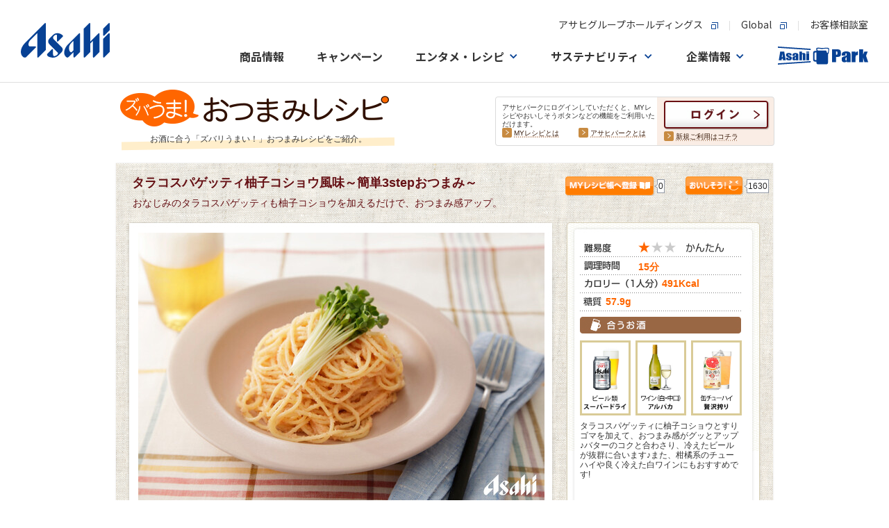

--- FILE ---
content_type: text/html
request_url: http://img.asahibeer.co.jp/enjoy/recipe/search/recipe.psp.html?CODE=0000002553
body_size: 16999
content:

  


<!DOCTYPE html>
<HTML lang="ja">
<HEAD>

<meta http-equiv="Content-Type" content="text/html; charset=Shift_JIS">
<!--=======================-振り分けタグ開始=======================-->

<!--=======================-振り分けタグ開始=======================-->

<META name="keywords" content="料理,レシピ,おつまみ,つまみ,簡単,レシピ検索,野菜,魚,肉,旬,ビール,ワイン,焼酎,ウイスキー,タラコスパゲッティ柚子コショウ風味～簡単3stepおつまみ～">
<meta name="description" content="タラコスパゲッティ柚子コショウ風味～簡単3stepおつまみ～。おなじみのタラコスパゲッティも柚子コショウを加えるだけで、おつまみ感アップ。【お酒に合う、簡単おつまみレシピ】アサヒビールがおすすめする！お酒に合う「ズバリうまい！」つまみレシピをご紹介します。季節の食材やビール・ワイン・焼酎などお酒との相性が抜群なおつまみ情報サイトです。">
<META http-equiv="imagetoolbar" content="no">
<META http-equiv="Content-Script-Type" content="text/javascript">
<META http-equiv="Content-Style-Type"  content="text/css">




<meta property="og:title" content="タラコスパゲッティ柚子コショウ風味～簡単3stepおつまみ～のレシピ・作り方 | ズバうま！おつまみレシピ | アサヒビール">
<meta property="og:type" content="website">
<meta property="og:description" content="タラコスパゲッティ柚子コショウ風味～簡単3stepおつまみ～ | おなじみのタラコスパゲッティも柚子コショウを加えるだけで、おつまみ感アップ。">
<meta property="og:url" content="https://www.asahibeer.co.jp/enjoy/recipe/search/recipe.psp.html?CODE=0000002553">
<meta property="og:site_name" content=" アサヒビール">
<meta property="fb:app_id" content="218010784914464">
<meta property="og:image" content="https://www.asahibeer.co.jp/web-service/common/util/recipe/pic/0000002553a.jpg">
 






<TITLE>タラコスパゲッティ柚子コショウ風味～簡単3stepおつまみ～のレシピ・作り方 | ズバうま！おつまみレシピ | アサヒビール</TITLE>
<link rel="stylesheet" href="../css/common.css" type="text/css" media="all">
<!--▼スマホ用▼ -->
<link media="only screen and (max-device-width:480px)" href="../css/searchlist_sm.css" type="text/css" rel="stylesheet" />
<!--▲スマホ用▲ -->
<link rel="stylesheet" href="../css/searchlist.css" type="text/css" media="all">
<link rel="stylesheet" href="../css/dropdownmenu.css" type="text/css" media="all" />
<link rel="stylesheet" href="../css/print.css" type="text/css" media="print" />
<link rel="stylesheet" href="../css/ranking.css" type="text/css" media="all">
<link rel="stylesheet" href="./../css/recipe_search.css" type="text/css" media="all">
<link rel="canonical" href="https://www.asahibeer.co.jp/enjoy/recipe/search/recipe.psp.html?CODE=0000002553" />
<link rel="alternate" media="only screen and (max-width: 640px)" href="https://www.asahibeer.co.jp/enjoy/recipe/sp/recipe.psp.html?CODE=0000002553" />



<style>
/*
 * @author 中村
 * @since 2015/5/28
 * /enjoy/recipe/search/js/displayRecommendRecipes.jsに伴うprop追加
 */
.osusume dl {
	overflow: hidden;
}
.osusume dd {
	min-height: 155px;
}
.osusume ul {
	width: 65535px !important;
	position: relative;
}
.slide .left, .slide .right {
	cursor: pointer;
}
</style>



<script language="JavaScript" src="/js/asahibeer/global.js" type="text/javascript"></script>
<script language="JavaScript" src="../js/popup.js" type="text/javascript"></script>
<script language="Javascript" src="../js/behavior.js"></script>
<script language="Javascript" src="../js/swap.js"></script>
<script language="Javascript" src="../js/heightLine.js"></script>
<script language="Javascript" src="../js/rollover.js" type="text/javascript"></script>
<script type="text/javascript" src="/park/js/libs/jquery-1.11.2.min.js"></script>
<script language="Javascript" src="../js/dropdownmenu.js" type="text/javascript"></script>
<script language="JavaScript" src="../js/jquery.easing.1.3.js" type="text/javascript"></script>
<script language="JavaScript" src="../js/jcarousellite_1.0.1.js" type="text/javascript"></script>
<script language="JavaScript" src="../js/jkl-parsexml.js" type="text/javascript"></script>
<script language="Javascript" src="./js/swfobject.js" type="text/javascript"></script>
<script type="text/javascript">
<!--
function form_onSubmit( f )
{
	if ( f.WORD.value == "レシピ名・材料名を入力") {
		f.WORD.value = '';
	}
}
// -->
</script>
<script type="text/javascript">
<!--
//2013/01/30追加
var win;
function pop_w990_h705( url )
{
	if( url != "" ) {
		win = window.open(url,"pop_w990_h705","status=1,resizable=1,scrollbars=1,toolbar=0,directories=0,scrolling=1,menubar=0,location=1,width=990,height=705,")
		win.focus();
	}
}
//-->

</script>


</head>


<BODY bgcolor="#FFFFFF">

<!--▼ヘッダー▼ -->

<!-- header start-->




   
<SCRIPT language="JavaScript" type="text/javascript" >

   function ASAHIBEER_searchKeyWord()
   {
      if ( document.SEARCH_FORM.WORD.value == "" )
      {
         if ( ASAHIBEER_isUnicodeBrouser() == 1 )
            alert( "Input Search Keyword !!" );
         else
            alert( "Not entered search word." );
      }
      else
      {
         document.SEARCH_FORM.action = "/web-service/common/search/";
         document.SEARCH_FORM.submit();
      }
   }
</SCRIPT>



<!-- head.tmp -->
<!-- ======-->
<div id="page-top" style="text-align: center;width:100%;background:#FFFFFF url(/shared/img/bg_body_nv2.jpg) repeat-x left top;">
<!-- Google Tag Manager -->
<script>(function(w,d,s,l,i){w[l]=w[l]||[];w[l].push({'gtm.start':
new Date().getTime(),event:'gtm.js'});var f=d.getElementsByTagName(s)[0],
j=d.createElement(s),dl=l!='dataLayer'?'&l='+l:'';j.async=true;j.src=
'https://www.googletagmanager.com/gtm.js?id='+i+dl;f.parentNode.insertBefore(j,f);
})(window,document,'script','dataLayer','GTM-N2CHTWGJ');</script>
<!-- End Google Tag Manager -->
<!-- Google Tag Manager (noscript) -->
<noscript><iframe src="https://www.googletagmanager.com/ns.html?id=GTM-N2CHTWGJ"
height="0" width="0" style="display:none;visibility:hidden"></iframe></noscript>
<!-- End Google Tag Manager (noscript) -->

<link rel="stylesheet" href="/template/asahibeer/inner/css/ff87info.css">
<div id="ff87info" onclick="ClickSpreload()">
  <p class="ff87info_p">＊Firefox最新版をご利用のお客様へ＊　ページの背景画像が正しく表示されない場合、<span class="ff87info_p_uline">こちらをクリック</span>お願いします。</p>
</div>
<script src="/template/asahibeer/inner/js/ff87info.js"></script>
<script src="/agechk/js/agechk.js?241226" type="module"></script>

<!-- SiteCatalyst_call start -->
<script type="text/javascript">

function s_code_onload(){


  


  // WithAsahi用 企業ID取得
  var cookies = document.cookie;
  var cookiesArray = cookies.split(';');
  var with_asahi_id;

  for(var c of cookiesArray){
      var cArray = c.split('=');

      var pattern = /YUKO_ID$/;   // YUKO_ID
      if( cArray[0].match(pattern) ){
         with_asahi_id = cArray[1];
      }
    }

   s.eVar44 = with_asahi_id;
   s.t();
}
</script>


<script type="text/javascript" src="/web-service/common/sc_parts/s_code.js" onload="s_code_onload()"></script>

<!-- SiteCatalyst_call end -->


<!-- template load -->
<link rel="stylesheet" type="text/css" href="/assets/css/header_footer.css"/>
<link rel="preconnect" href="https://fonts.gstatic.com">
<link href="https://fonts.googleapis.com/css2?family=Noto+Sans+JP:wght@400;500;700&family=Noto+Serif+JP:wght@500;600;700&display=swap" rel="stylesheet">
<link rel="stylesheet" href="/common/css/common.css"/>
<script src="/common/js/main.js"></script>

<!-- 下層ページヘッダー -->
<div class="root-wrapper">
<div class="body-wrapper">
<header class="global-header-underlayer is-active">
	<div class="global-header-underlayer__body">
		<div class="global-header-underlayer__title">
			<h1 class="global-header-underlayer__site-name">
				<a href="/">
					<svg version="1.1" title="Asahi" xmlns="http://www.w3.org/2000/svg" xmlns:xlink="http://www.w3.org/1999/xlink" x="0px" y="0px" viewBox="0 0 400 155.8" style="enable-background:new 0 0 400 155.8;" xml:space="preserve">
						<path d="M107.4,1.2L19.6,89c-24.3,24.4-24.3,52.1-9.2,64.1c4.6,3.4,10.8,3.6,14.8-0.4c0,0,41.7-41.7,42-42c0,0,0,0,0,0c2.2-2.2,1.3-5.2-2.2-5.2c-0.2,0-24,0-24,0c-9,0-9.6-17.5,2.7-29.7l30.3-30.3l0,107c0.1,3.4,3,4.4,5.3,2.1c0.2-0.2,33.3-33.3,33.3-33.3s0-117.6,0-117.9C112.6,0,109.6-1,107.4,1.2z"/>
						<path d="M184,109.2c-5.5-5.5-34.7-34.7-34.7-34.7c-6.9-6.9-5.7-13.5,5.2-20.5c4.2-2.7,7.9-1.5,7.9,2.6c0,0,0,23.4,0,23.7c0,3.4,2.9,4.4,5.2,2.2c2.2-2.2,20.2-20.2,20.2-20.2c2.5-2.6,2.8-4.4-0.6-7.6c-15.4-13.2-33.4-9.8-41.9-1.2l-16.4,16.4C119,81,123.3,90.2,129,96l36.3,36.4c4.1,4.1,1,9.4-6.3,13.9c-10.4,5.3-14.2,3-14.2-7c0,0,0-17.9,0-18.7c0-3.4-2.9-4.4-5.2-2.1c-0.3,0.3-20,20-20,20c-4.2,4.8,0.3,11.1,6.9,13.7c7.2,2.5,13.1,3.7,18.3,3.7c10.7,0.1,18.3-4.5,25.2-10.7l13.2-13.3C194.3,118.5,184,109.2,184,109.2z"/>
						<path d="M261.5,47.1l-49.8,49.8c-12.4,12.4-26.1,40.5-7.7,56.3c4.7,3.5,7.3,3.3,11.1-0.5l22-21.9v21.5c0,3.4,3,4.4,5.2,2.2c0.5-0.5,24.4-24.4,24.4-24.4s0-0.1,0-0.2c0,0,0-79.3,0-80.4c0-0.1,0-0.2,0-0.2C266.7,45.9,263.7,44.9,261.5,47.1z M228.8,130.7c-4.1,4.1-12.1-3.4-12.1-17.5c0.1-9.8,4.3-17.1,10.9-23.9l9.4-9.3v42.5L228.8,130.7z"/>
						<path d="M348.9,47.1l-36.3,36.3v-0.4c0-17.6,0-79.3,0-79.6c0-3.4-3-4.4-5.2-2.2L283,25.7v126.7c0,3.4,3,4.4,5.2,2.2c0.5-0.5,24.4-24.4,24.4-24.4s0-18.7,0-38l11.9-11.9v72.1c0,3.4,3,4.4,5.2,2.2c0.5-0.5,24.4-24.4,24.4-24.4s0-80.1,0-80.8C354.1,45.9,351.1,44.9,348.9,47.1z"/>
						<path d="M394.8,1.2l-24.4,24.4v28.5c0,3.4,3,4.4,5.2,2.2C376,55.9,400,31.9,400,31.9s0-27.8,0-28.5C400,0,397-1,394.8,1.2z"/>
						<path d="M394.8,47.1l-24.4,24.4v80.8c0,3.4,3,4.4,5.2,2.2c0.5-0.5,24.4-24.4,24.4-24.4s0-80.1,0-80.8C400,45.9,397,44.9,394.8,47.1z"/>
					</svg>
				</a>
			</h1>
		</div>
		<div class="global-header-underlayer__sub">
			<div class="global-header-underlayer__sub-inner">
				<div class="global-header-underlayer__nav">
					<ul class="global-header-underlayer__links">
						<li><a href="http://www.asahigroup-holdings.com/" target="_blank"><span>アサヒグループホールディングス</span><i></i></a></li>
						<li><a href="https://www.asahigroup-holdings.com/en/" target="_blank"><span>Global</span><i></i></a></li>
						<li><a href="/customer/"><span>お客様相談室</span></a></li>
					</ul>
				</div>

				<div class="mf_finder_container head-search_ab">
					<!-- ↓検索窓用カスタムエレメント -->
					<mf-search-box
					submit-text=""
					ajax-url="https://finder.api.mf.marsflag.com/api/v1/finder_service/documents/2f71aee9/search"
					serp-url="/insidesearch/index.html#/"
					doctype-hidden
					options-hidden
					placeholder="サイト内検索"
					imgsize-default="3"
					></mf-search-box>
			  </div>
			</div>
			<nav class="nav-global">
				<div class="nav-global__body">
					<ul class="nav-global__list">
						<li class="nav-global__item"><a class="nav-global__links" href="/products/"><span>商品情報</span></a>
						</li>
						<li class="nav-global__item"><a class="nav-global__links" href="/campaign/"><span>キャンペーン</span></a></li>
						<li class="nav-global__item"><a class="nav-global__links nav-global__links--dropdown" href="/fun/"><span>エンタメ・レシピ</span></a>
							<div class="nav-global__dropdown">
								<div class="nav-global__dropdown-inner">
									<div class="nav-global__dropdown-header">
										<div class="nav-global__dropdown-top-links"><a href="/fun/"><span>エンタメ・レシピトップ</span><i></i></a></div>
										<div class="nav-global__dropdown-close">
											<button>閉じる</button>
										</div>
									</div>
									<div class="nav-global__entertainment">
										<div class="nav-global__entertainment-block">
											<div class="nav-global__child-head  visible-xs"><a href="/enjoy/recipe/"><span>おつまみレシピサイト</span><i></i></a></div>
											<div class="nav-global__child-recipe"><a class="nav-global__child-recipe-links" href="/enjoy/recipe/">
													<div class="nav-global__child-recipe-ph"><img src="/common/image/nav/img-nav-recipe.jpg" alt="ズバうま！おつまみレシピ"/></div>
													<div class="nav-global__child-recipe-detail">
														<div class="nav-global__child-recipe-head">ズバうま！おつまみレシピ</div>
														<div class="nav-global__child-recipe-text">季節の食材やビール・ワイン・焼酎など、お酒との相性が抜群な「ズバリうまい！」おつまみレシピをご紹介。</div>
													</div></a>
												<div class="nav-global__child-recipe-ph"></div>
											</div>
										</div>
										<div class="nav-global__entertainment-block">
											<div class="nav-global__child-head  visible-xs"><a href="/fun/"><span>エンタメコンテンツ</span><i></i></a></div>
											<ul class="nav-global__child">
												<li class="nav-global__child-element nav-global__child-element--s"><a class="nav-global__child-links" href="/event/">
														<div class="nav-global__child-ph">
														 <picture>
														   <source type="image/jpeg" srcset="/common/image/nav/img-nav-event.webp" alt="イベント情報" />
														   <source type="image/jpeg" srcset="/common/image/nav/img-nav-event.jpg" alt="イベント情報" />
														   <img src="/common/image/nav/img-nav-event.jpg" alt="イベント情報" />
														 </picture>
														</div>
														<div class="nav-global__child-text"><span>イベント情報</span><i></i></div></a></li>
												<li class="nav-global__child-element nav-global__child-element--s"><a class="nav-global__child-links" href="/brewery/">
														<div class="nav-global__child-ph">
														 <picture>
														   <source type="image/jpeg" srcset="/common/image/nav/img-nav-brewery.webp" alt="アサヒの工場見学" />
														   <source type="image/jpeg" srcset="/common/image/nav/img-nav-brewery.jpg" alt="アサヒの工場見学" />
														   <img src="/common/image/nav/img-nav-brewery.jpg" alt="アサヒの工場見学" />
														 </picture>
														</div>
														<div class="nav-global__child-text"><span>アサヒの工場見学</span><i></i></div></a></li>
																								<li class="nav-global__child-element nav-global__child-element--s"><a class="nav-global__child-links" href="/enjoy/umadaru/main.html">
														<div class="nav-global__child-ph">
														 <picture>
														   <source type="image/jpeg" srcset="/common/image/nav/img-nav-tarunama.webp" alt="うまい！樽生の飲めるお店"/>
														   <source type="image/jpeg" srcset="/common/image/nav/img-nav-tarunama.jpg" alt="うまい！樽生の飲めるお店"/>
														   <img src="/common/image/nav/img-nav-tarunama.jpg" alt="うまい！樽生の飲めるお店"/>
														 </picture>
														</div>
														<div class="nav-global__child-text"><span>うまい！樽生の飲めるお店</span><i></i></div></a></li>
												<li class="nav-global__child-element nav-global__child-element--s"><a class="nav-global__child-links" href="https://drafters.jp/" target="_blank">
														<div class="nav-global__child-ph">
														 <picture>
														   <source type="image/jpeg" srcset="/common/image/nav/img-nav-enjoy-drafters.webp" alt="アサヒ ドラフターズ"/>
														   <source type="image/jpeg" srcset="/common/image/nav/img-nav-enjoy-drafters.jpg" alt="アサヒ ドラフターズ"/>
														   <img src="/common/image/nav/img-nav-enjoy-drafters.jpg" alt="アサヒ ドラフターズ"/>
														 </picture>
														</div>
														<div class="nav-global__child-text"><span>アサヒ ドラフターズ</span><i></i></div></a></li>
											</ul>
										</div>
									</div>
								</div>
							</div>
						</li>
						<li class="nav-global__item"><a class="nav-global__links nav-global__links--dropdown" href="/sustainability/"><span>サステナビリティ</span></a>
							<div class="nav-global__dropdown">
								<div class="nav-global__dropdown-inner">
									<div class="nav-global__dropdown-header">
										<div class="nav-global__dropdown-top-links"><a href="/sustainability/"><span>サステナビリティトップ</span><i></i></a></div>
										<div class="nav-global__dropdown-close">
											<button>閉じる</button>
										</div>
									</div>
									<ul class="nav-global__child">
										<li class="nav-global__child-element"><a class="nav-global__child-links" href="/sustainability/">
												<div class="nav-global__child-ph">
														 <picture>
														   <source type="image/jpeg" srcset="/common/image/nav/img-nav-sustainability.webp" alt="サステナビリティ"/>
														   <source type="image/jpeg" srcset="/common/image/nav/img-nav-sustainability.jpg" alt="サステナビリティ"/>
														   <img src="/common/image/nav/img-nav-sustainability.jpg" alt="サステナビリティ"/>
														 </picture>
														</div>
												<div class="nav-global__child-text"><span>サステナビリティ</span><i></i></div></a></li>
										<li class="nav-global__child-element"><a class="nav-global__child-links" href="/sustainability/drinking/">
												<div class="nav-global__child-ph">
														 <picture>
														   <source type="image/jpeg" srcset="/common/image/nav/img-nav-drinking.webp" alt="責任ある飲酒"/>
														   <source type="image/jpeg" srcset="/common/image/nav/img-nav-drinking.jpg" alt="責任ある飲酒"/>
														   <img src="/common/image/nav/img-nav-drinking.jpg" alt="責任ある飲酒"/>
														 </picture>
														</div>
												<div class="nav-global__child-text"><span>責任ある飲酒</span><i></i></div></a></li>
										<li class="nav-global__child-element"><a class="nav-global__child-links" href="/sustainability/environment/">
												<div class="nav-global__child-ph">
														 <picture>
														   <source type="image/jpeg" srcset="/common/image/nav/img-nav-environment.webp" alt="環境"/>
														   <source type="image/jpeg" srcset="/common/image/nav/img-nav-environment.jpg" alt="環境"/>
														   <img src="/common/image/nav/img-nav-environment.jpg" alt="環境"/>
														 </picture>
														</div>
												<div class="nav-global__child-text"><span>環境</span><i></i></div></a></li>
										<li class="nav-global__child-element"><a class="nav-global__child-links" href="/sustainability/foodsafety/">
												<div class="nav-global__child-ph">
														 <picture>
														   <source type="image/jpeg" srcset="/common/image/nav/img-nav-foodsafety.webp" alt="食の安全・安心"/>
														   <source type="image/jpeg" srcset="/common/image/nav/img-nav-foodsafety.jpg" alt="食の安全・安心"/>
														   <img src="/common/image/nav/img-nav-foodsafety.jpg" alt="食の安全・安心"/>
														 </picture>
														</div>
												<div class="nav-global__child-text"><span>食の安全・安心</span><i></i></div></a></li>
										<li class="nav-global__child-element"><a class="nav-global__child-links" href="/sustainability/community/">
												<div class="nav-global__child-ph">
														 <picture>
														   <source type="image/jpeg" srcset="/common/image/nav/img-nav-comunity.webp" alt="コミュニティ"/>
														   <source type="image/jpeg" srcset="/common/image/nav/img-nav-comunity.jpg" alt="コミュニティ"/>
														   <img src="/common/image/nav/img-nav-comunity.jpg" alt="コミュニティ"/>
														 </picture>
														</div>
												<div class="nav-global__child-text"><span>コミュニティ</span><i></i></div></a></li>
										<li class="nav-global__child-element"><a class="nav-global__child-links" href="/sustainability/people/">
												<div class="nav-global__child-ph">
														 <picture>
														   <source type="image/jpeg" srcset="/common/image/nav/img-nav-people.webp" alt="人"/>
														   <source type="image/jpeg" srcset="/common/image/nav/img-nav-people.jpg" alt="人"/>
														   <img src="/common/image/nav/img-nav-people.jpg" alt="人"/>
														 </picture>
														</div>
												<div class="nav-global__child-text"><span>人</span><i></i></div></a></li>
									</ul>
								</div>
							</div>
						</li>
						<li class="nav-global__item"><a class="nav-global__links nav-global__links--dropdown" href="/corporate.html"><span>企業情報</span></a>
							<div class="nav-global__dropdown">
								<div class="nav-global__dropdown-inner">
									<div class="nav-global__dropdown-header">
										<div class="nav-global__dropdown-top-links"><a href="/corporate.html"><span>企業情報トップ</span><i></i></a></div>
										<div class="nav-global__dropdown-close">
											<button>閉じる</button>
										</div>
									</div>
									<div class="nav-global__dropdown-col">
										<ul class="nav-global__child">
											<li class="nav-global__child-element"><a class="nav-global__child-links" href="/aboutus/message/">
													<div class="nav-global__child-ph">
														 <picture>
														   <source type="image/jpeg" srcset="/common/image/nav/img-nav-message.webp" alt="トップメッセージ"/>
														   <source type="image/jpeg" srcset="/common/image/nav/img-nav-message.jpg" alt="トップメッセージ"/>
														   <img src="/common/image/nav/img-nav-message.jpg" alt="トップメッセージ"/>
														 </picture>
														</div>
													<div class="nav-global__child-text"><span>トップメッセージ</span><i></i></div></a></li>
											<li class="nav-global__child-element"><a class="nav-global__child-links" href="/aboutus/summary/">
													<div class="nav-global__child-ph">
														 <picture>
														   <source type="image/jpeg" srcset="/common/image/nav/img-nav-summary.webp" alt="会社概要"/>
														   <source type="image/jpeg" srcset="/common/image/nav/img-nav-summary.jpg" alt="会社概要"/>
														   <img src="/common/image/nav/img-nav-summary.jpg" alt="会社概要"/>
														 </picture>
														</div>
													<div class="nav-global__child-text"><span>会社概要</span><i></i></div></a></li>
											<li class="nav-global__child-element"><a class="nav-global__child-links" href="/aboutus/business/">
													<div class="nav-global__child-ph">
														 <picture>
														   <source type="image/jpeg" srcset="/common/image/nav/img-nav-company-business.webp" alt="事業案内"/>
														   <source type="image/jpeg" srcset="/common/image/nav/img-nav-company-business.jpg" alt="事業案内"/>
														   <img src="/common/image/nav/img-nav-company-business.jpg" alt="事業案内"/>
														 </picture>
														</div>
													<div class="nav-global__child-text"><span>事業案内</span><i></i></div></a></li>
											<li class="nav-global__child-element"><a class="nav-global__child-links" href="/aboutus/branch/">
													<div class="nav-global__child-ph">
														 <picture>
														   <source type="image/jpeg" srcset="/common/image/nav/img-nav-branch.webp" alt="事業場一覧"/>
														   <source type="image/jpeg" srcset="/common/image/nav/img-nav-branch.jpg" alt="事業場一覧"/>
														   <img src="/common/image/nav/img-nav-branch.jpg" alt="事業場一覧"/>
														 </picture>
														</div>
													<div class="nav-global__child-text"><span>事業場一覧</span><i></i></div></a></li>
											<li class="nav-global__child-element"><a class="nav-global__child-links" href="/aboutus/philosophy/">
													<div class="nav-global__child-ph">
														 <picture>
														   <source type="image/jpeg" srcset="/common/image/nav/img-nav-philosophy.webp" alt="グループ理念"/>
														   <source type="image/jpeg" srcset="/common/image/nav/img-nav-philosophy.jpg" alt="グループ理念"/>
														   <img src="/common/image/nav/img-nav-philosophy.jpg" alt="グループ理念"/>
														 </picture>
														</div>
													<div class="nav-global__child-text"><span>グループ理念</span><i></i></div></a></li>
											<li class="nav-global__child-element"><a class="nav-global__child-links" href="/news/">
													<div class="nav-global__child-ph">
														 <picture>
														   <source type="image/jpeg" srcset="/common/image/nav/img-nav-news.webp" alt="ニュースリリース"/>
														   <source type="image/jpeg" srcset="/common/image/nav/img-nav-news.jpg" alt="ニュースリリース"/>
														   <img src="/common/image/nav/img-nav-news.jpg" alt="ニュースリリース"/>
														 </picture>
														</div>
													<div class="nav-global__child-text"><span>ニュースリリース</span><i></i></div></a></li>
										</ul>
										<ul class="nav-global__child-small">
											<li class="nav-global__child-small-element"><a class="nav-global__child-small-links" href="/careers/">
													<div class="nav-global__child-small-ph">
														 <picture>
														   <source type="image/jpeg" srcset="/common/image/nav/img-nav-careers.webp" alt="採用情報"/>
														   <source type="image/jpeg" srcset="/common/image/nav/img-nav-careers.jpg" alt="採用情報"/>
														   <img src="/common/image/nav/img-nav-careers.jpg" alt="採用情報"/>
														 </picture>
														</div>
													<div class="nav-global__child-small-text"><span>採用情報</span><i></i></div></a></li>
											<li class="nav-global__child-small-element"><a class="nav-global__child-small-links" href="https://www.asahigroup-holdings.com/ir/" target="_blank">
													<div class="nav-global__child-small-ph">
														 <picture>
														   <source type="image/jpeg" srcset="/common/image/nav/img-nav-ir.webp" alt="IR・投資家情報"/>
														   <source type="image/jpeg" srcset="/common/image/nav/img-nav-ir.jpg" alt="IR・投資家情報"/>
														   <img src="/common/image/nav/img-nav-ir.jpg" alt="IR・投資家情報"/>
														 </picture>
														</div>
													<div class="nav-global__child-small-text"><span>IR・投資家情報</span><i></i></div></a></li>
											<li class="nav-global__child-small-element"><a class="nav-global__child-small-links" href="https://www.asahigroup-holdings.com/company/group/" target="_blank">
													<div class="nav-global__child-small-ph">
														 <picture>
														   <source type="image/jpeg" srcset="/common/image/nav/img-nav-group.webp" alt="グループ会社一覧"/>
														   <source type="image/jpeg" srcset="/common/image/nav/img-nav-group.jpg" alt="グループ会社一覧"/>
														   <img src="/common/image/nav/img-nav-group.jpg" alt="グループ会社一覧"/>
														 </picture>
														</div>
													<div class="nav-global__child-small-text"><span>グループ会社<br/>一覧</span><i></i></div></a></li>
											<li class="nav-global__child-small-element"><a class="nav-global__child-small-links" href="https://www.asahigroup-holdings.com/" target="_blank">
													<div class="nav-global__child-small-ph">
														 <picture>
														   <source type="image/jpeg" srcset="/common/image/nav/img-nav-group-hd.webp" alt="アサヒグループホールディングス"/>
														   <source type="image/jpeg" srcset="/common/image/nav/img-nav-group-hd.jpg" alt="アサヒグループホールディングス"/>
														   <img src="/common/image/nav/img-nav-group-hd.jpg" alt="アサヒグループホールディングス"/>
														 </picture>
														</div>
													<div class="nav-global__child-small-text"><span>アサヒグループホールディングス</span><i></i></div></a></li>
											<li class="nav-global__child-small-element"><a class="nav-global__child-small-links" href="https://www.asahigroup-holdings.com/company/history/" target="_blank">
													<div class="nav-global__child-small-ph">
														 <picture>
														   <source type="image/jpeg" srcset="/common/image/nav/img-nav-history.webp" alt="歴史・沿革"/>
														   <source type="image/jpeg" srcset="/common/image/nav/img-nav-history.jpg" alt="歴史・沿革"/>
														   <img src="/common/image/nav/img-nav-history.jpg" alt="歴史・沿革"/>
														 </picture>
														</div>
													<div class="nav-global__child-small-text"><span>歴史・沿革</span><i></i></div></a></li>
										</ul>
									</div>
								</div>
							</div>
						</li>
						<li class="nav-global__item"><a class="nav-global__links" href="/park/index.psp.html"><span><svg xmlns="http://www.w3.org/2000/svg" width="130" height="25.597" viewBox="0 0 130 25.597">
											<g id="group_33558" data-name="group 33558" transform="translate(-531.535 -1094.06)">
												<g id="group_33557" data-name="group 33557">
													<path id="pass_80239" data-name="pass 80239" d="M562.436,1101.156v12.284h3.832v-7.186a2.776,2.776,0,0,1,.123-1.024.583.583,0,0,1,.963-.008,3.584,3.584,0,0,1,.109,1.131v7.087h3.831V1106.5a8.122,8.122,0,0,0-.156-1.954,1.715,1.715,0,0,0-.863-.944,3.362,3.362,0,0,0-1.712-.41,4.018,4.018,0,0,0-1.228.183,3.615,3.615,0,0,0-1.067.547v-2.763Zm-30.9,16.734.119,1.767L578.8,1116.5l-.118-1.769Zm23.6-10.02a6.851,6.851,0,0,0-2.21.957,2.064,2.064,0,0,0-.446,1.54v.827q0,1.526.84,1.976a3.829,3.829,0,0,0,1.844.452,3,3,0,0,0,1.323-.27,2.237,2.237,0,0,0,.906-.809v.9h3.728v-5.054a16.935,16.935,0,0,0-.2-3.3,2.211,2.211,0,0,0-1.185-1.351,7.743,7.743,0,0,0-5.568-.064,2.842,2.842,0,0,0-1.351,1.119,3.9,3.9,0,0,0-.337,1.8v.675h3.6v-1.055a3.271,3.271,0,0,1,.095-1.043q.094-.2.483-.2a.529.529,0,0,1,.489.239,2.29,2.29,0,0,1,.147,1.028,1.727,1.727,0,0,1-.133.835A6.959,6.959,0,0,1,555.133,1107.87Zm2.153,2.854a2.343,2.343,0,0,1-.109.936c-.073.119-.229.179-.47.179a.529.529,0,0,1-.507-.228,2.462,2.462,0,0,1-.128-1.009,2.911,2.911,0,0,1,.147-1.047,2.544,2.544,0,0,1,1.067-.9Zm-5.956-4.136V1106a4.525,4.525,0,0,0-.1-1.115,1.754,1.754,0,0,0-.569-.774,3.474,3.474,0,0,0-1.347-.672,7.752,7.752,0,0,0-2.129-.254,7.161,7.161,0,0,0-2.215.311,2.537,2.537,0,0,0-1.351.884,3.151,3.151,0,0,0-.4,1.779,2.816,2.816,0,0,0,.37,1.469,4.789,4.789,0,0,0,2.058,1.377,18.891,18.891,0,0,1,2.229,1.077q.208.183.209.9a1.025,1.025,0,0,1-.161.687.789.789,0,0,1-.569.163.52.52,0,0,1-.508-.243,2.725,2.725,0,0,1-.128-1.055v-.637h-3.395v.486a3.6,3.6,0,0,0,.389,1.881,2.63,2.63,0,0,0,1.427.987,7.578,7.578,0,0,0,2.5.364,6.657,6.657,0,0,0,2.253-.338,2.522,2.522,0,0,0,1.332-.963,3.49,3.49,0,0,0,.4-1.855,2.417,2.417,0,0,0-.522-1.677,6.159,6.159,0,0,0-2.191-1.229,11.416,11.416,0,0,1-1.655-.752,1.15,1.15,0,0,1-.484-.474,2.116,2.116,0,0,1-.08-.679.718.718,0,0,1,.161-.512.635.635,0,0,1,.484-.171q.4,0,.5.186a2.372,2.372,0,0,1,.1.884v.546Zm-12.684,4.644.214,2.208h4.081l-2.284-12.284h-5.771l-2.037,12.284h4.128l.24-2.208Zm-.713-7.337q.3,3.072.608,5.159h-1.375Q537.323,1107.424,537.933,1103.9Zm96.338-2.173a11.5,11.5,0,0,0-8.262-.1,4.223,4.223,0,0,0-2.006,1.662,5.8,5.8,0,0,0-.5,2.674v1h5.335V1105.4a4.929,4.929,0,0,1,.14-1.549c.094-.2.333-.3.718-.3a.783.783,0,0,1,.725.355,3.391,3.391,0,0,1,.218,1.525,2.563,2.563,0,0,1-.2,1.239,10.328,10.328,0,0,1-3,1.182,10.164,10.164,0,0,0-3.279,1.419,3.062,3.062,0,0,0-.662,2.286v1.228q0,2.262,1.246,2.933a5.681,5.681,0,0,0,2.737.67,4.449,4.449,0,0,0,1.964-.4,3.3,3.3,0,0,0,1.344-1.2v1.332h5.532v-7.5a25.218,25.218,0,0,0-.3-4.893A3.283,3.283,0,0,0,634.271,1101.722Zm-3.632,10.365a3.463,3.463,0,0,1-.162,1.391q-.162.266-.7.265a.786.786,0,0,1-.753-.338,3.673,3.673,0,0,1-.19-1.5,4.312,4.312,0,0,1,.218-1.554,3.785,3.785,0,0,1,1.583-1.34Zm12.528-8.946.225-1.965h-5.686v14.943h5.686v-5.9a13.586,13.586,0,0,1,.169-2.776,1.506,1.506,0,0,1,.9-.94,5.808,5.808,0,0,1,2.294-.338v-5.258A4.215,4.215,0,0,0,643.167,1103.141Zm15.37,3.986,2.309-5.951h-4.779l-1.773,4.365-.008-7.653H648.6v18.231h5.686l.008-6.513,1.773,6.513h5.468ZM621.1,1099.07a4.491,4.491,0,0,0-1.956-.878,17.362,17.362,0,0,0-3.723-.3h-5.968v18.231h5.925v-7.342h1.591a9.589,9.589,0,0,0,3.146-.428,2.912,2.912,0,0,0,1.654-1.228,5.416,5.416,0,0,0,.45-2.544v-1.588a10.02,10.02,0,0,0-.232-2.528A2.865,2.865,0,0,0,621.1,1099.07ZM617.268,1104a1.979,1.979,0,0,1-.317,1.335,1.573,1.573,0,0,1-1.133.321c-.122,0-.268,0-.437-.012v-4.639a2.744,2.744,0,0,1,1.521.282,1.51,1.51,0,0,1,.366,1.216Zm-85.733-8.175,47.147,3.158.118-1.768-47.146-3.157Zm62.028.186c-7.362-1.158-6.844.554-6.771,2.008a2.515,2.515,0,0,0,.224.9v1.361l-1.9-.008a2.767,2.767,0,0,0-2.783,2.751v9.617a2.768,2.768,0,0,0,2.783,2.752l1.9.008v1.106a2.767,2.767,0,0,0,2.783,2.751h11.134a2.767,2.767,0,0,0,2.783-2.751v-12.02c.705-.04,1.071-.456,1.066-1.764-.005-1.382,1.1-4.284.292-6.041C604.176,1094.722,596.892,1096.537,593.563,1096.013Zm-6.547,17.309-1.38-.009c-1.01,0-1.4-1-1.406-2.229l-.021-6.529c0-1.23.388-2.226,1.4-2.224l1.409.009Zm16.649-11.408c-.012.8-.2,1.406-.865,1.406-.813,0-.828-3.655-2.594-3.655h-8.933c-1.313,0-2.491.317-2.883-.844s-1.1-2.386,5.17-1.413c2.834.44,9.628-1.358,10.393.288C604.638,1099.173,603.676,1101.112,603.665,1101.914Zm-31.052,11.526h3.945v-10.069h-3.945Zm3.945-12.284h-3.945v1.6h3.945Z" fill="#000"/>
												</g>
											</g>
										</svg></span></a></li>
					</ul>
					<div class="visible-xs">
						<ul class="global-header-underlayer__links">
							<li><a href="http://www.asahigroup-holdings.com/" target="_blank"><span>アサヒグループホールディングス</span></a></li>
							<li><a href="https://www.asahigroup-holdings.com/en/" target="_blank"><span>Global</span></a></li>
							<li><a href="/customer/"><span>お客様相談室</span></a></li>
						</ul>
					</div>
				</div>
			</nav>
			<div class="global-header-underlayer__xs-search-block">
				<div class="global-header-underlayer__xs-search-block-inner">
					<div class="mf_finder_container head-search_ab">
						<!-- ↓検索窓用カスタムエレメント -->
						<mf-search-box
						submit-text=""
						ajax-url="https://finder.api.mf.marsflag.com/api/v1/finder_service/documents/2f71aee9/search"
						serp-url="/insidesearch/index.html#/"
						doctype-hidden
						options-hidden
						placeholder="サイト内検索"
						imgsize-default="1"
						></mf-search-box>
					</div>
				</div>
			</div>
		</div>
	</div>
	<div class="global-header-underlayer__xs-search">
		<button class="open-search-trigger"><i class="icon-search"></i></button>
	</div>
	<div class="global-header-underlayer__xs-menu">
		<button class="open-menu-trigger"><i class="icon-nav"></i></button>
	</div>
</header>
<div class="global-header-underlayer__active-bg"></div>
<!--<div class="global-header-underlayer__xs-bottom-nav">
	<div class="global-header-underlayer__xs-bottom-nav-body">
		<div class="global-header-underlayer__xs-bottom-nav-element">
			<button class="open-search-trigger"><i class="icon-search"></i><span class="open">サイト内検索</span><span class="close">閉じる</span></button>
		</div>
		<div class="global-header-underlayer__xs-bottom-nav-element">
			<button class="open-menu-trigger"><i class="icon-nav"></i><span class="open">メニュー</span><span class="close">閉じる</span></button>
		</div>
	</div>
</div>-->
</div>
</div>
<!-- 下層ページヘッダー ここまで-->

<div id="topicPath" style="font-family:MS UI Gothic,sans-serif;font-size:10px;text-align:left;margin:5px auto; width:960px; padding-left: 18px;">

<span id="pankuzu">　</span>
</div>
</div>
        <!-- header end-->


<!--▲ヘッダー▲ -->

<!-- /wrapper start-->
<div id="wrapper">

  <!-- /header start-->
  <div id="header02" class="clearfix">




<div class="h_left_cnt" style="width: 420px; float: left;">
<h1><a href="/enjoy/recipe/"><img src="/enjoy/recipe/images/index02/logo.gif" alt="ズバうま！おつまみレシピ" width="387" height="53"></a></h1>

<div id="leadarea">
<div class="ps_txt">お酒に合う「ズバリうまい！」おつまみレシピをご紹介。</div>
</div>
</div>

<div class="login_area login_area01">
<p class="txt01">アサヒパークにログインしていただくと、MYレシピやおいしそうボタンなどの機能をご利用いただけます。</p>
<div class="txt02">
<p class="arrow"><img src="/enjoy/recipe/images/index02/arrow_recipe.jpg" width="14" height="14" alt="" /></p>
<p class="link"><a href="https://www.asahibeer.co.jp/enjoy/recipe/myrecipe/index.html" target="blank">MYレシピとは</a></p>
</div>
<div class="txt03">
<p class="arrow"><img src="/enjoy/recipe/images/index02/arrow_recipe.jpg" width="14" height="14" alt="" /></p>
<p class="link"><a href="https://www.asahibeer.co.jp/park/about/">アサヒパークとは</a></p>
</div>
<div class="txt04">
<p class="arrow"><img src="/enjoy/recipe/images/index02/arrow_recipe.jpg" width="14" height="14" alt="" /></p>
<p class="link"><a href="/web-service/asahibeer/park/regist/member.wsp.html" target="_blank">新規ご利用はコチラ</a></p>

</div>

<div class="btn_01">
<form action="/web-service/asahibeer/recipe/login.wsp.html" method="POST" >

<input type="hidden" name="CMD" value="onAuthForm" >
<input type="hidden" name="ORG_PAGE_URI" value="/enjoy/recipe/search/recipe.psp.html?CODE=0000002553" >

<input type="image" src="/enjoy/recipe/images/index02/btn_login.jpg" alt="ログイン">
</form>
</div>


</div>



<div class="login_area login_area02">
<p class="loginttl"><img src="/enjoy/recipe/images/index02/img_login.jpg" width="55" height="12" alt="" /></p>
<p class="count"><img src="/enjoy/recipe/images/index02/bg_count_area.jpg" width="191" height="24" alt="うまい！GOLD" /></p>
<p class="name"><span id="js-userName" class="fz16 user-name"></span><span>　さん</span></p>
<p id="js-userGold" class="user-gold money"></p>

<div class="box">
<div class="txt05">
<p class="arrow"><img src="/enjoy/recipe/images/index02/arrow_recipe.jpg" width="14" height="14" alt="" /></p>
<p class="link"><a href="/park/recipe/" target="_blank">MYレシピ帳を見る</a></p>
</div>
<div class="txt06">
<p class="arrow"><img src="/enjoy/recipe/images/index02/arrow_recipe.jpg" width="14" height="14" alt="" /></p>
<p class="link"><a href="/park/?TOP" target="_blank">アサヒパークへ</a></p>
</div>
<div class="txt07">
<p class="arrow"><img src="/enjoy/recipe/images/index02/arrow_recipe.jpg" width="14" height="14" alt="" /></p>
<p class="link"><a href="/park/social/">ソーシャルアカウント<br />連携・解除</a></p>
</div>
<div class="txt08">
<form action="/web-service/asahibeer/park/regist/logout.wsp.html" method="post" name="ws_form" class="logoutForm">
<input type="hidden" name="CMD" value="onAuthForm" >
<input type="hidden" name="ORG_PAGE_URI" value="/enjoy/recipe/search/recipe.psp.html?CODE=0000002553">
<p class="arrow"><img src="/enjoy/recipe/images/index02/arrow_recipe.jpg" width="14" height="14" alt="" /></p>
<p class="link"><a href="#" class="logoutLink">ログアウト</a></p>
<input type="submit" value="ログアウト" class="dbNone">
</form>
</div>
</div>

</div>



</div>




<link rel="stylesheet" href="/enjoy/recipe/css/colorbox_spr.css" type="text/css" media="all" />
<link rel="stylesheet" href="/enjoy/recipe/css/modal_spr.css" type="text/css" media="all" />
<script type="text/javascript" src="/park/js/sprocket.min.js"></script>
<!-- Sprocket Start -->
<script src="//assets.v2.sprocket.bz/js/sprocket-jssdk.js#config=//spr-c-asahipark.s3.amazonaws.com/config.json"></script>
<script src="//spr-c-asahipark.s3.amazonaws.com/js/sprocket.js"></script>
<!-- Sprocket End -->
<script type="text/javascript" src="/park/js/park.min.js"></script>
<script type="text/javascript" src="/enjoy/recipe/js/jquery.colorbox_spr.js"></script>
<script type="text/javascript" src="/enjoy/recipe/js/jquery.cookie.min.js"></script>
<script type="text/javascript" src="/enjoy/recipe/js/script_spr.js"></script>
<script type="text/javascript">
$(function(){
	$(".modal").colorbox({
		iframe:true,
		width:"700",
		height:"670"
	})
	if ($(window).width() < 640) {
		$(".modal").colorbox({
			iframe:true,
			width:"90%",
			height:"95%"
		});
	}
	$('.logoutLink').click(function(){
		$('.logoutForm').submit();
		return false;
	});
});
</script>

  <!-- /header end-->



<!-- /leadarea start -->

<!-- /leadarea end -->




<!-- /main start -->
<div id="main">

<!-- /main_cont start -->
<div id="main_cont" class="clearfix">


<!--▼MYレシピ情報取得▼ -->



<!-- ログイン中の場合のみ、取得する -->

<!--▲MYレシピ情報取得▲ -->


<div itemscope="itemscope" itemtype="https://schema.org/Recipe">
<div class="h2Wrap"><h1 id="h1ttl" itemprop="name">タラコスパゲッティ柚子コショウ風味～簡単3stepおつまみ～</h1></div>
<!--//////////////////////右上ボタンエリア////////////////////////////-->
<div class="right_top_btn_area">
<div class="oisiso_myrecipe clearfix">
<div class="btn_myrecipe">




<a href="/web-service/asahibeer/park/regist/login.wsp.html?CMD=onAuthForm&DISABLE_DM_SEND=1&ORG_PAGE_URI=%2fweb%2dservice%2fasahibeer%2fmypage%2fbookmark%2ewsp%2ehtml%3fMODE%3dRECIPE%26CODE%3d0000002553%26DISABLE_DM_SEND%3d1" target="_new" onclick="$(this).click(function(e){ return false });"><img class="btn_o op" src="images/btn_myrecipe.png" width="129" height="28" alt="Myレシピ帳へ登録する" /></a>


<img class=" count" src="images/count_oisiso.png"  alt="" />

            <p class="count_o">0</p>
          </div>

<div id="delicious" class="btn_oisiso"><a href="#"><img class="btn_o op" src="images/btn_oisiso.png" alt="おいしそう！" /></a><img class=" count" src="images/count_oisiso.png" width="29" height="20" alt="" />
            <p class="count_o deliciousCount">0</p>
          </div>
</div>
<!--<div class="right_below">
<div id="pageNavi"  >
<div class="clearfix">
<ul style="list-style:none; margin:0; padding:0; position:relative; height:21px; width:250px;">
<li style="position: absolute; left: 0px; top: 0px; width: 60; height: 20px;">
<div class="fb-share-button" data-href="" data-layout="button" data-size="small" data-mobile-iframe="true">シェア</div>
<a href="javascript:void(0);" onClick="window.open('http://mixi.jp/share.pl?u=' + encodeURIComponent(document.location.href) + '&k=2e977ec51ad2a568344abd44df2fa83dca16699e','share',['width=632','height=456','location=yes','resizable=yes','toolbar=no','menubar=no','scrollbars=no','status=no'].join(','));"><img src="https://www.asahibeer.co.jp/sns/common/btn_mixi.gif" width="20" height="20" border="0" /></a>
</li>

<li style="position: absolute; left: 71px; top: 0px; width: 75px; height: 20px;">
<a href="https://twitter.com/share" data-lang="ja" class="twitter-share-button">ツイート</a>
        <script type="text/javascript">!function(d,s,id){var js,fjs=d.getElementsByTagName(s)[0],p=/^http:/.test(d.location)?'http':'https';if(!d.getElementById(id)){js=d.createElement(s);js.id=id;js.src=p+'://platform.twitter.com/widgets.js';fjs.parentNode.insertBefore(js,fjs);}}(document, 'script', 'twitter-wjs');</script>
<a href="javascript:void(0);" onClick="window.open('http://twitter.com/share?url=' + encodeURIComponent(document.location.href) + '&amp;text=' + encodeURIComponent(document.title), '', 'width=632, height=456, menubar=no, toolbar=no, scrollbars=yes');"><img src="https://www.asahibeer.co.jp/sns/common/btn_twitter.gif" width="20" height="20" border="0" /></a>
</li>

<li style="position: absolute; left: 155px; top: 0px; width: 120px; height: 20px;">
<div class="line-it-button" data-lang="ja" data-type="share-a" data-ver="2" data-url="" style="display: none;"></div>
	<script src="https://d.line-scdn.net/r/web/social-plugin/js/thirdparty/loader.min.js" async="async" defer="defer"></script>
<g:plusone size="medium" count="false"></g:plusone>
</li>

<li style="position: absolute; left: 87px; top: 0px; width: 160px; height: 21px; z-index:1; text-align:left;">
<div id="fb-root"></div><script src="https://connect.facebook.net/ja_JP/all.js#xfbml=1"></script><fb:like href="" send="false" layout="button_count" width="150" show_faces="false" font=""></fb:like>
</li>

</ul>
<script type="text/javascript" src="https://apis.google.com/js/plusone.js">
{lang: 'ja'}
</script>
</div>
</div>

</div>-->
</div>
<!--//////////////////////右上ボタンエリア終わり////////////////////////////-->

<p class="readTxt" itemprop="description">おなじみのタラコスパゲッティも柚子コショウを加えるだけで、おつまみ感アップ。</p>



<div id="pointBox" class="clearfix">



<div id="recipeImg"><img src="https://www.asahibeer.co.jp/tools/image_quality.psp.html?CMD=onAspect&PATH=/web-service/common/util/recipe/pic/0000002553a.jpg&W=585" width="585" height="390" alt="タラコスパゲッティ柚子コショウ風味～簡単3stepおつまみ～" itemprop="image" /></div>



  <div id="point">
    <ul>
      <li><dl class="clearfix"><dt><img src="./images/level.jpg" alt="難易度" /></dt><dd><img src="./images/level_easy.jpg" alt="かんたん" /></dd></dl></li>
      <li><dl class="clearfix"><dt><img src="./images/time.jpg" alt="調理時間" /></dt><dd class="text"><time itemprop="cookTime" datetime="PT15M">15分</time></dd></dl></li>

      <li><dl class="clearfix"><dt><img src="./images/cal.jpg" alt="カロリー" /></dt><dd class="cal" itemprop="nutrition" itemscope="itemscope" itemtype="https://schema.org/NutritionInformation"><span itemprop="calories">491Kcal</span></dd></dl></li>


      <li><dl class="clearfix"><dt><img src="images/tousitu.jpg" alt="糖質" /></dt><dd class="cal"><span>57.9g</span></dd></dl></li>


      <li class="padding_t5"><p><img src="images/ttl_sake02.jpg" alt="合うお酒" /></p></li>


      <li>

      <ul class="ausake">

      <li><a href="http://www.asahibeer.co.jp/products/beer/" target="_blank" ><img class="op" src="//www.asahibeer.co.jp/tools/image_quality.psp.html?CMD=onAspect&PATH=/enjoy/recipe/images_tmp/icon101.png&W=225" alt="" /></a></li>



      <li><a href="http://www.asahibeer.co.jp/products/wine/brand/" target="_blank" ><img class="op" src="//www.asahibeer.co.jp/tools/image_quality.psp.html?CMD=onAspect&PATH=/enjoy/recipe/images_tmp/icon205.png&W=225" alt="" /></a></li>



      <li><a href="http://www.asahibeer.co.jp/products/sour/" target="_blank" ><img class="op" src="//www.asahibeer.co.jp/tools/image_quality.psp.html?CMD=onAspect&PATH=/enjoy/recipe/images_tmp/icon501.png&W=225" alt="" /></a></li>



      </ul>

      </li>
<!-- 336行目から移動 -->
      <li class="padding_t5"><p>タラコスパゲッティに柚子コショウとすりゴマを加えて、おつまみ感がグッとアップ♪バターのコクと合わさり、冷えたビールが抜群に合います♪また、柑橘系のチューハイや良く冷えた白ワインにもおすすめです!</p></li>


    </ul>

  </div>
</div>



<div id="howtoMake" class="clearfix">
<div class=" heightLine01">

  <dl class="howTo" itemprop="recipeInstructions">
    <dt><img src="images/ttl_howto02.jpg" alt="作り方" />






    
<!--

<p class="btn02"><a href="javascript:pop_w990_h705('https://youtu.be/vVwBL1AQYaQ')"><img class="imgover" src="images/btn_movie02.jpg" width="130" height="36" alt="動画を見る" /></a></p>
#-->
        <div class="playmov"><a href="javascript:void(0);" class="js-video-button clearfix" data-video-id="vVwBL1AQYaQ"><img src="images/btn_playmov.png" alt="" width="215" height="40" /></a></div>
    


    </dt>

   <dd class="clearfix"><div class="number"><img src="images/how_to_number01.jpg" width="26" height="26" alt="" /></div>

   <p >大きめの鍋にたっぷりのお湯を沸かし、塩を入れ（分量外：3リットルのお湯なら30gの塩など、お湯の量の1％が目安）、パスタを標準の時間どおりゆでる。</p><div class="photo"><img src="https://www.asahibeer.co.jp/tools/image_quality.psp.html?CMD=onAspect&PATH=/web-service/common/util/recipe/make_picture/final/0000002553/POCMWAGJZ5_7PP_0ZDU_5C4O141I.jpg&W=213" width="213" alt="" /></div></dd>

   <dd class="clearfix"><div class="number"><img src="images/how_to_number02.jpg" width="26" height="26" alt="" /></div>

   <p >タラコは薄皮から取り出し、ボウルに入れ、室温にもどしたバター、すりゴマ、柚子コショウを混ぜておく。</p><div class="photo"><img src="https://www.asahibeer.co.jp/tools/image_quality.psp.html?CMD=onAspect&PATH=/web-service/common/util/recipe/make_picture/final/0000002553/POCN0VL865_7PN_0A3R_5C4O141I.jpg&W=213" width="213" alt="" /></div></dd>

   <dd class="clearfix"><div class="number"><img src="images/how_to_number03.jpg" width="26" height="26" alt="" /></div>

   <p >ゆで上がったパスタを2のボウルに入れて和える。貝われ大根をトッピングする。</p><div class="photo"><img src="https://www.asahibeer.co.jp/tools/image_quality.psp.html?CMD=onAspect&PATH=/web-service/common/util/recipe/make_picture/final/0000002553/POCN5CD8ZS_5WA_11MP_5C4O141J.jpg&W=213" width="213" alt="" /></div></dd>







      
   


   



  </dl>
 </div>

 <div class="leftcnt heightLine01">

  <ul>
  <span>
    <li class="title"><img src="images/ttl_material02.jpg" alt="材料" /><p>（<span  itemprop="recipeYield">1人分</span>）</p></li>




  


    <li class="clearfix"><dl itemprop="recipeIngredient"><dt><span><a href ="/enjoy/recipe/search/list.psp.html?WORD=%83p%83X%83%5e">パスタ</a></span></dt><dd><span>80g</span></dd></dl></li>
  
  


    <li class="clearfix"><dl itemprop="recipeIngredient"><dt><span><a href ="/enjoy/recipe/search/list.psp.html?WORD=%83%5e%83%89%83R">タラコ</a></span></dt><dd><span>1/2腹（約40g）</span></dd></dl></li>
  
  


    <li class="clearfix"><dl itemprop="recipeIngredient"><dt><span>バター</span></dt><dd><span>10g</span></dd></dl></li>
  
  


    <li class="clearfix"><dl itemprop="recipeIngredient"><dt><span>すりゴマ</span></dt><dd><span>大さじ1</span></dd></dl></li>
  
  


    <li class="clearfix"><dl itemprop="recipeIngredient"><dt><span><a href ="/enjoy/recipe/search/list.psp.html?WORD=%97M%8eq%83R%83V%83%87%83E">柚子コショウ</a></span></dt><dd><span>少々（お好みの量）</span></dd></dl></li>
  
  


    <li class="clearfix"><dl itemprop="recipeIngredient"><dt><span>貝われ大根</span></dt><dd><span>適量</span></dd></dl></li>
  


    </span>
  </ul>
  <div class="print_btn"><a href="javascript:;window.print();"><img class="op" src="images/btn_print02.jpg" width="281" height="41" alt="このレシピを印刷する" /></a></div>
  <div class="qr_area">
    <div class="qr_left">
    <div class="margin_b3"><img src="images/ttl_qr.jpg" width="170" height="27" alt="このレシピを携帯で見る" /></div>
    <p class="margin_b8">右の二次元コードをスマートフォンで<br>読み取ってください。</p>
    </div>
    <div class="qr_right"><img src="/web-service/common/util/qrcode.psp.html?TYPE=URL&T=%83%5e%83%89%83R%83X%83p%83Q%83b%83e%83B%97M%8eq%83R%83V%83%87%83E%95%97%96%a1%81%60%8a%c8%92P3step%82%a8%82%c2%82%dc%82%dd%81%60%0ahttps%3a%2f%2fwww%2easahibeer%2eco%2ejp%2fenjoy%2frecipe%2fsp%2frecipe%2epsp%2ehtml%3fCODE%3d0000002553" width="76" height="76" alt="" /></div>
    <!-- 20181226 MBサイト削除 -->
<!--
    <p><a href="http://www.asahibeer.co.jp/mobile/recipe/?CODE=0000002553" target="_blank" >http://www.asahibeer.co.jp/mobile/recipe/?CODE=0000002553</a></p>
    -->
    </div>
 </div>

</div>
</div>



</div>
<!-- /main_cont end -->

</div>
<!-- /main end -->





<div class="c-breadcrumb c-breadcrumb-recipe">
  
    
    
    
    
    <ol itemscope itemtype="https://schema.org/BreadcrumbList">

        <li itemprop="itemListElement" itemscope itemtype="https://schema.org/ListItem">
        <a itemprop="item" href="/enjoy/recipe/index.psp.html"><span itemprop="name">ズバうま！おつまみレシピTOP</span></a>
        <meta itemprop="position" content="1">
        </li>
        <li itemprop="itemListElement" itemscope itemtype="https://schema.org/ListItem">
        <a itemprop="item" href="/enjoy/recipe/search/list.psp.html"><span itemprop="name">全レシピ一覧</span></a>
        <meta itemprop="position" content="2">
        </li>
        <li itemprop="itemListElement" itemscope itemtype="https://schema.org/ListItem">
        <a itemprop="item" href="/enjoy/recipe/search/list.psp.html?FOOD=002"><span itemprop="name">魚介・海藻</span></a>
        <meta itemprop="position" content="3">
        </li>
        
        
        
        <li itemprop="itemListElement" itemscope itemtype="https://schema.org/ListItem">

        <a itemprop="item" href="/enjoy/recipe/search/list.psp.html?FOOD=002009"><span itemprop="name">魚介：その他のレシピ一覧</span></a>
        <meta itemprop="position" content="4">
        </li>
        
    </ol>

  
    
    
    
    <ol itemscope itemtype="https://schema.org/BreadcrumbList">

        <li itemprop="itemListElement" itemscope itemtype="https://schema.org/ListItem">
        <a itemprop="item" href="/enjoy/recipe/index.psp.html"><span itemprop="name">ズバうま！おつまみレシピTOP</span></a>
        <meta itemprop="position" content="1">
        </li>
        <li itemprop="itemListElement" itemscope itemtype="https://schema.org/ListItem">
        <a itemprop="item" href="/enjoy/recipe/search/list.psp.html"><span itemprop="name">全レシピ一覧</span></a>
        <meta itemprop="position" content="2">
        </li>
        <li itemprop="itemListElement" itemscope itemtype="https://schema.org/ListItem">
        <a itemprop="item" href="/enjoy/recipe/search/list.psp.html?FOOD=006"><span itemprop="name">主食</span></a>
        <meta itemprop="position" content="3">
        </li>
        
        
        
        <li itemprop="itemListElement" itemscope itemtype="https://schema.org/ListItem">

        <a itemprop="item" href="/enjoy/recipe/search/list.psp.html?FOOD=006023"><span itemprop="name">麺のレシピ一覧</span></a>
        <meta itemprop="position" content="4">
        </li>
        
    </ol>

  
</div>



<div id="searchArea2">
<div class="search_01">
<p class="title1"><img src="images/ttl_recipe_sertch.jpg" alt="レシピを探す" /></p>
<form name="search" method="post" action="./list.psp.html" id="form2">
<p class="input">
<input name="WORD" style="color:#333" type="text" size="30" id="textfield" value="レシピ名・材料名を入力" onfocus='javascript: if(this.value == "レシピ名・材料名を入力") this.value = "";' onblur='javascript: if(this.value == "") this.value = "レシピ名・材料名を入力";'></p>



<p class="btn"><input class="imgover" type="image" alt="検索" src="images/btn_recipe_sertch.jpg" value="検索" name="submit"></p>
</form>
</div>

<div class="search_02 clearfix">



<p class="title2"><img src="images/ttl_sake_sertch.jpg" alt="合うお酒で探す" /></p>

	  <ul class="osake">
      <li><p class="arrow"><img src="images/arrow_recipe.jpg" width="14" height="14" alt="" /></p>
        <p><a href="http://www.asahibeer.co.jp/enjoy/recipe/search/list.psp.html?DRINK=001">ビール</a></p></li>
	    <li><p class="arrow"><img src="images/arrow_recipe.jpg" width="14" height="14" alt="" /></p><p><a href="http://www.asahibeer.co.jp/enjoy/recipe/search/list.psp.html?DRINK=002">ワイン</a></p></li>
	   <li><p class="arrow"><img src="images/arrow_recipe.jpg" width="14" height="14" alt="" /></p><p><a href="http://www.asahibeer.co.jp/enjoy/recipe/search/list.psp.html?DRINK=003">ウイスキー</a></p></li>
	   <li><p class="arrow"><img src="images/arrow_recipe.jpg" width="14" height="14" alt="" /></p><p><a href="http://www.asahibeer.co.jp/enjoy/recipe/search/list.psp.html?DRINK=004">焼酎</a></p></li>
	  </ul>
      <p class="title2"><img src="images/ttl_syun_sertch.jpg" alt="旬のおすすめで探す" /></p>


<ul class="syun">
  <li><p class="arrow"><img src="images/arrow_recipe.jpg" width="14" height="14" alt="" /></p><p><a href="/enjoy/recipe/search/list.psp.html?WORD=ブロッコリー&amp;submit.x=0&amp;submit.y=0">ブロッコリー</a></p></li>

  <li><p class="arrow"><img src="images/arrow_recipe.jpg" width="14" height="14" alt="" /></p><p><a href="/enjoy/recipe/search/list.psp.html?WORD=ホウレンソウ&amp;submit.x=0&amp;submit.y=0">ホウレンソウ</a></p></li>
  <li><p class="arrow"><img src="images/arrow_recipe.jpg" width="14" height="14" alt="" /></p><p><a href="/enjoy/recipe/search/list.psp.html?WORD=長芋&amp;submit.x=0&amp;submit.y=0">長芋</a></p></li>
  <li><p class="arrow"><img src="images/arrow_recipe.jpg" width="14" height="14" alt="" /></p><p><a href="/enjoy/recipe/search/list.psp.html?WORD=春菊&amp;submit.x=0&amp;submit.y=0">春菊</a></p></li>
</ul>



</div>

</div>




<section class="osusume p-osusume" id="slide_recommend2">
	<dl>
        <dt class="p-osusume_title">その他のおすすめレシピ</dt>
			<dd>
				<ul class="p-osusume_list clearfix" id="recommend2">
				</ul>
			</dd>
		</dl>
	<p class="left_btn"><a class="left"><img class="op" src="images/left_btn02.jpg" width="18" height="35" alt="" /></a></p>
	<p class="right_btn"><a class="right"><img class="op" src="images/right_btn02.jpg" width="18" height="35" alt="" /></a></p>
</section>

<script language="Javascript" src="/enjoy/recipe/search/js/displayRecommendRecipes.js" type="text/javascript"></script>
<script async defer>displayRecommendRecipes("recommend2", location.search, "");</script>
<script language="Javascript" src="/enjoy/recipe/search/js/slide.js" type="text/javascript"></script>
<script async defer>slide("slide_recommend2");</script>




<!-- /rank_wrapper -->
  <div class="osusume_top">

    <dl>
      <dt><img src="/enjoy/recipe/images/index02/ttl_rankinng.jpg" width="949" height="34" alt="人気ランキング" /></dt>

      <dd>
        <ul class="clearfix loopBox">
          <li>
                        <div class="rank"><img src="/enjoy/recipe/images/index02/ranking_01.jpg" alt="" /></div>
            <a style="text-decoration: none;" href="/enjoy/recipe/search/recipe.psp.html?CODE=0000002601" target="_blank">
              <div><img class="op" src="/web-service/common/image_quality.psp.html?CMD=onAspect&PATH=/web-service/common/util/recipe/pic/0000002601a.jpg&W=134" /></div>
              <p class="rankname"><span style="background: url(/enjoy/recipe/images/index02/btm_line.gif) repeat-x bottom left; line-height: 1.5em; padding: 0 0 2px;">〆鯖ポテトサラダ</span></p>
            </a>
            <div class="btn_oisiso"><a href="#" class="0000002601"><img class="btn_o op" src="/enjoy/recipe/images/index02/btn_oisiso.jpg" width="85" height="28" alt="おいしそう！" /></a>
            </div>
          </li>

          <li>
                        <div class="rank"><img src="/enjoy/recipe/images/index02/ranking_02.jpg" alt="" /></div>
            <a style="text-decoration: none;" href="/enjoy/recipe/search/recipe.psp.html?CODE=0000002319" target="_blank">
              <div><img class="op" src="/web-service/common/image_quality.psp.html?CMD=onAspect&PATH=/web-service/common/util/recipe/pic/0000002319a.jpg&W=134" /></div>
              <p class="rankname"><span style="background: url(/enjoy/recipe/images/index02/btm_line.gif) repeat-x bottom left; line-height: 1.5em; padding: 0 0 2px;">豚とサツマイモの塩昆布蒸し</span></p>
            </a>
            <div class="btn_oisiso"><a href="#" class="0000002319"><img class="btn_o op" src="/enjoy/recipe/images/index02/btn_oisiso.jpg" width="85" height="28" alt="おいしそう！" /></a>
            </div>
          </li>

          <li>
                        <div class="rank"><img src="/enjoy/recipe/images/index02/ranking_03.jpg"  alt="" /></div>
            <a style="text-decoration: none;" href="/enjoy/recipe/search/recipe.psp.html?CODE=0000002605" target="_blank">
              <div><img class="op" src="/web-service/common/image_quality.psp.html?CMD=onAspect&PATH=/web-service/common/util/recipe/pic/0000002605a.jpg&W=134"/></div>
              <p class="rankname"><span style="background: url(/enjoy/recipe/images/index02/btm_line.gif) repeat-x bottom left; line-height: 1.5em; padding: 0 0 2px;">のりチーズ巾着焼き</span></p>
            </a>
            <div class="btn_oisiso"><a href="#" class="0000002605"><img class="btn_o op" src="/enjoy/recipe/images/index02/btn_oisiso.jpg" width="85" height="28" alt="おいしそう！" /></a>
            </div>
          </li>

          <li>
                        <div class="rank"><img src="/enjoy/recipe/images/index02/ranking_04.jpg" alt="" /></div>
            <a style="text-decoration: none;" href="/enjoy/recipe/search/recipe.psp.html?CODE=0000002444" target="_blank">
              <div><img class="op" src="/web-service/common/image_quality.psp.html?CMD=onAspect&PATH=/web-service/common/util/recipe/pic/0000002444a.jpg&W=134" /></div>
              <p class="rankname"><span style="background: url(/enjoy/recipe/images/index02/btm_line.gif) repeat-x bottom left; line-height: 1.5em; padding: 0 0 2px;">笹かまぼこのチーズ焼き</span></p>
            </a>
            <div class="btn_oisiso"><a href="#" class="0000002444"><img class="btn_o op" src="/enjoy/recipe/images/index02/btn_oisiso.jpg" width="85" height="28" alt="おいしそう！" /></a>
            </div>
          </li>

          <li>
                        <div class="rank"><img src="/enjoy/recipe/images/index02/ranking_05.jpg" alt="" /></div>
            <a style="text-decoration: none;" href="/enjoy/recipe/search/recipe.psp.html?CODE=0000002751" target="_blank">
              <div><img class="op" src="/web-service/common/image_quality.psp.html?CMD=onAspect&PATH=/web-service/common/util/recipe/pic/0000002751a.jpg&W=134" /></div>
              <p class="rankname"><span style="background: url(/enjoy/recipe/images/index02/btm_line.gif) repeat-x bottom left; line-height: 1.5em; padding: 0 0 2px;">スパイシーブロッコリー</span></p>
            </a>
            <div class="btn_oisiso"><a href="#" class="0000002751"><img class="btn_o op" src="/enjoy/recipe/images/index02/btn_oisiso.jpg" width="85" height="28" alt="おいしそう！" /></a>
            </div>
          </li>
        </ul>
      </dd>
    </dl>
    <p class="date02">11月17日更新</p>
<script>
AsahiPark.userReady(function() {
	//ユーザ真偽値取得
        window.SPSDK.ready(() => {
            $(function () {
	SPSDK.get("users/counters", {counters: "accepted_acts.recipe_delicious"}).done(function(data) {
		$('.loopBox li').each(function(){
			var recipeID = $('.btn_oisiso a',this).attr('class');
			var postCheck = 'accepted_acts.recipe_delicious.id-'+recipeID;
			if(postCheck in data){
				if((data[postCheck].count) == 1){
					$('.btn_oisiso a',this).addClass('posted');
					$('.btn_oisiso a img',this).attr('src','/enjoy/recipe/search/images/btn_oisiso_posted.png');
				}
			}
			//おいしそうボタンを押下した場合のアクティビティ送信
			$('.btn_oisiso a',this).click(function(){

				var cancel = 'activities.recipe_delicious_cancel.id-'+recipeID;
				var posted = 'activities.recipe_delicious.id-'+recipeID;

				//押下済の場合
				if($(this).hasClass('posted')){
					SPSDK.post("users/activities", {activities: cancel}).done(function(data) {});
					$(this).removeClass('posted');
					$('img',this).attr('src','/enjoy/recipe/search/images/btn_oisiso.png');
				}
				//未押下の場合
				else{
					SPSDK.post("users/activities", {activities:posted}).done(function(data) {});
					$(this).addClass('posted');
					$('img',this).attr('src','/enjoy/recipe/search/images/btn_oisiso_posted.png');
				}
				return false;
			});
		});
	});
});
});
});
</script>
  </div>
<!-- /rank_wrapper -->



<link rel="stylesheet" href="/enjoy/recipe/css/p-special_recipe_block.css" type="text/css" media="all">
<section class="p-specialRecipeBlock">

    <h3 class="p-specialRecipeBlock_title">今月のおすすめ 特集レシピ</h3>
    <ul class="p-specialRecipeBlock_list">


      <li>
      <a href="/enjoy/recipe/special-recipe/kokukire/"><img src="https://www.asahibeer.co.jp/web-service/common/image_quality.psp.html?CMD=onAspect&PATH=/web-service/common/util/recipe/pic/0000002420a.jpg&W=200" alt="ビールに合う！おつまみレシピ">
      <h4>ビールに合う！おつまみレシピ</h4>
      </a>
      </li>

      <li>
      <a href="/enjoy/recipe/special-recipe/curry/"><img src="https://www.asahibeer.co.jp/web-service/common/image_quality.psp.html?CMD=onAspect&PATH=/web-service/common/util/recipe/pic/0000002576a.jpg&W=200" alt="カレーはおつまみ♪お酒に合うカレー!">
      <h4>カレーはおつまみ♪お酒に合うカレー!</h4>
      </a>
      </li>

      <li>
      <a href="/enjoy/recipe/special-recipe/otasuke/potato/"><img src="https://www.asahibeer.co.jp/web-service/common/image_quality.psp.html?CMD=onAspect&PATH=/web-service/common/util/recipe/pic/0000001892a.jpg&W=200" alt="家計にやさしい。お助け食材【ジャガイモ・タマネギ】">
      <h4>家計にやさしい。お助け食材【ジャガイモ・タマネギ】</h4>
      </a>
      </li>

      <li>
      <a href="/enjoy/recipe/special-recipe/oyster/"><img src="https://www.asahibeer.co.jp/web-service/common/image_quality.psp.html?CMD=onAspect&PATH=/web-service/common/util/recipe/pic/0000002344a.jpg&W=200" alt="人気の牡蠣レシピ">
      <h4>人気の牡蠣レシピ</h4>
      </a>
      </li>

      <li>
      <a href="/enjoy/recipe/special-recipe/nabe/"><img src="https://www.asahibeer.co.jp/web-service/common/image_quality.psp.html?CMD=onAspect&PATH=/web-service/common/util/recipe/pic/0000002402a.jpg&W=200" alt="あつあつお鍋レシピ">
      <h4>あつあつお鍋レシピ</h4>
      </a>
      </li>

      <li>
      <a href="/enjoy/recipe/special-recipe/izakaya/"><img src="https://www.asahibeer.co.jp/web-service/common/image_quality.psp.html?CMD=onAspect&PATH=/web-service/common/util/recipe/pic/0000002509a.jpg&W=200" alt="家飲み限定！居酒屋風おつまみレシピ">
      <h4>家飲み限定！居酒屋風おつまみレシピ</h4>
      </a>
      </li>

    </ul>
    <p class="p-specialRecipeBlock_to" style="text-align:right;"><a href="/enjoy/recipe/bn/special-recipe.html">＞ 特集一覧はこちら</a></p>
</section>






</div>
<!-- /wrapper end-->


 <!-- footer start-->

<div class="clearfix"></div>
<div class="root-wrapper">

	<div class="body-wrapper">
	<div class="page-top"><a href="#top"><i></i></a></div>

				<footer class="global-footer">
					<div class="global-footer__upper">
						<div class="global-footer__upper-body">
							<div class="global-footer__links">
								<ul class="global-footer__links-body">
									<li><a href="/products/"><i></i><span>商品情報</span></a></li>
									<li><a href="/campaign/"><i></i><span>キャンペーン</span></a></li>
									<li><a href="/fun/"><i></i><span>エンタメ・レシピ</span></a></li>
									<li><a href="/sustainability/"><i></i><span>サステナビリティ</span></a></li>
									<li><a href="/corporate.html"><i></i><span>企業情報</span></a></li>
									<li><a href="/park/"><i></i><span>Asahi Park</span></a></li>
									<li><a href="/customer/"><i></i><span>お客様相談室</span></a></li>
								</ul>
								<ul class="global-footer__links-body-small">
									<li><a href="https://snet.asahibeer.co.jp/" target="_blank"><i></i><span>飲食店様向けサイト「ご繁盛サポートネット」</span></a></li>
									<li><a href="http://assn.asahibeer.co.jp/" target="_blank"><i></i><span>アサヒ酒販店サポートネット「かちナビくん&reg;」</span></a></li>
									<li><a href="http://www.asahigroup-holdings.com/privacy_policy/" target="_blank"><i></i><span>プライバシーポリシー</span></a></li>
									<li><a href="/webuse/"><i></i><span>推奨環境</span></a></li>
									<li><a href="http://www.asahigroup-holdings.com/privacy_policy/05/" target="_blank"><i></i><span>ご利用規約</span></a></li>
									<li><a href="/sitemap/"><i></i><span>サイトマップ</span></a></li>
								</ul>
							</div>
							<div class="global-footer__sns">
								<div class="global-footer__sns-group">
									<div class="global-footer__sns-head">アサヒビール公式SNS</div>
									<ul class="global-footer__sns-list">
										<li><a href="/line/" target="_blank"><img src="/common/image/icon-line.svg" alt="line"/></a></li>
										<li><a href="https://twitter.com/asahibeer_jp" target="_blank"><img style="width: 34px;" src="/common/image/icon-x.svg" alt="X"/></a></li>
										<li><a href="https://www.instagram.com/asahibeer_jp/" target="_blank"><img src="/common/image/icon-instagram.svg" alt="Instagram"/></a></li>
										<li><a href="https://www.facebook.com/asahibeer.japan" target="_blank"><img src="/common/image/icon-facebook.svg" alt="facebook"/></a></li>
										<li><a href="https://www.youtube.com/user/AsahiGroupHoldings" target="_blank"><img src="/common/image/icon-youtube.svg" alt="youtube"/></a></li>
									</ul>
								</div>
								<div class="global-footer__sns-text">最新商品やキャンペーン情報、CMやメイキング動画などを掲載しています。
									<div class="global-footer__sns-caption">※お酒にまつわる情報については、20歳未満の方への共有(シェア)はご遠慮ください。</div>
								</div>
								<div class="global-footer__sns-button">
									<div class="global-footer__sns-button-element"><a class="button button--white button--small" href="/enjoy/socialmedia/"><span>ソーシャルメディア一覧</span><i></i></a></div>
									<div class="global-footer__sns-button-element"><a class="button button--small" href="/mailnews/"><span>メルマガ登録</span><i></i></a></div>
								</div>
							</div>
						</div>
					</div>
					<div class="global-footer__lower">
						<div class="global-footer__lower-body">
							<div class="global-footer__copy"><img src="/common/image/img-copy.svg" alt="すべては、お客さまの「うまい！」のために"/><small>Copyright &copy; ASAHI BREWERIES, LTD. All rights reserved.</small></div>
							<div class="global-footer__caution">
								<div class="global-footer__caution-image-ab"><img src="/common/image/img-notice-ab.svg" alt="ストップ！20歳未満飲酒・飲酒運転。妊娠中や授乳期の飲酒は、胎児・乳児の発育に悪影響を与えるおそれがあります。ほどよく、楽しく、いいお酒。のんだあとはリサイクル。"/></div>
							</div>
						</div>
					</div>
				</footer>
	</div>
	</div>
<!-- YTM start -->


<!-- YTM end -->



<script type="text/javascript" src="/assets/js/analytics.min.js"></script>




<!--▲フッター▲ -->


<script type='text/javascript'>
window.SPSDK.ready(() => {
if($.cookie('A')){
}else{
	SPSDK.get("counters", {counters: "recipe_delicious.id-0000002553"}).done(function(data) { $('.deliciousCount').text(data["recipe_delicious.id-0000002553"].count); });
}
});
AsahiPark.userReady(function() {
window.SPSDK.ready(() => {
$(function() {


	//おいしそうアクティビティ表示
	SPSDK.get("counters", {counters: "recipe_delicious.id-0000002553"}).done(function(data) { $('.deliciousCount').text(data["recipe_delicious.id-0000002553"].count); });

	//ユーザ真偽値取得後、クラス付与
	SPSDK.get("users/counters", {counters: "accepted_acts.recipe_delicious.id-0000002553"}).done(function(data) {
		var key1 = "accepted_acts.recipe_delicious.id-0000002553";
		if(key1 in data){
			if((data[key1].count) == 1){
				$('#delicious a').addClass('posted');
				$('#delicious a img').attr('src','images/btn_oisiso_posted.png');
			}
		}
	});

	//おいしそうボタンを押下した場合のアクティビティ送信
	$("#delicious a").click(function(){

		//押下済の場合
		if($(this).hasClass('posted')){
			SPSDK.post("users/activities", {activities: "activities.recipe_delicious_cancel.id-0000002553"}).done(function(data) {});
			$('#delicious a').removeClass('posted');
			SPSDK.get("counters", {counters: "recipe_delicious.id-0000002553"}).done(function(data) {
				$('.deliciousCount').text(data["recipe_delicious.id-0000002553"].count-1);
				$('#delicious a img').attr('src','images/btn_oisiso.png');
			});
		}
		//未押下の場合
		else{
			SPSDK.post("users/activities", {activities:"activities.recipe_delicious.id-0000002553"}).done(function(data) {});
			$('#delicious a').addClass('posted');
			SPSDK.get("counters", {counters: "recipe_delicious.id-0000002553"}).done(function(data) {
				$('.deliciousCount').text(data["recipe_delicious.id-0000002553"].count+1);
				$('#delicious a img').attr('src','images/btn_oisiso_posted.png');
			});
		}
		return false;
	});

});
});
});
</script>


<!--動画モーダル-->
<link rel="stylesheet" href="/enjoy/recipe/3step/css/modal-video.min.css">
<script type="text/javascript" src="/enjoy/recipe/3step/cmn/js/modal-video.js"></script>
<script>
$(".js-video-button").modalVideo();
</script>





</BODY>

</HTML>



--- FILE ---
content_type: text/html; charset=Shift_JIS
request_url: http://img.asahibeer.co.jp/enjoy/recipe/search/recipexml.psp.html?WEEK_FLG=0
body_size: 1122
content:

<?xml version="1.0" encoding="Shift-JIS"?>
<ROOT>
<RECIPE>
<RECIPE_CODE>0000002752</RECIPE_CODE>
<RECIPE_NAME>レンコンのクリームチーズ和え～簡単3stepおつまみ～</RECIPE_NAME>
<WEEK_FLG>0</WEEK_FLG>
<RECIPE_IMAGE1>0000002752a.jpg</RECIPE_IMAGE1>
<SEASON_FLG></SEASON_FLG>
<RECIPE_WORD></RECIPE_WORD>
<RECIPE_INSERT_DATE>20251107152027</RECIPE_INSERT_DATE>
<RECIPE_DRINK_B_CODE></RECIPE_DRINK_B_CODE>
<OPERATION_FLG></OPERATION_FLG>
<RECIPE_INGRE_MAIN>クリームチーズ</RECIPE_INGRE_MAIN>
<RECIPE_INGRE_MAIN>レンコン</RECIPE_INGRE_MAIN>
</RECIPE>
<RECIPE>
<RECIPE_CODE>0000002751</RECIPE_CODE>
<RECIPE_NAME>スパイシーブロッコリー～簡単3stepおつまみ～</RECIPE_NAME>
<WEEK_FLG>0</WEEK_FLG>
<RECIPE_IMAGE1>0000002751a.jpg</RECIPE_IMAGE1>
<SEASON_FLG></SEASON_FLG>
<RECIPE_WORD></RECIPE_WORD>
<RECIPE_INSERT_DATE>20251024154239</RECIPE_INSERT_DATE>
<RECIPE_DRINK_B_CODE></RECIPE_DRINK_B_CODE>
<OPERATION_FLG></OPERATION_FLG>
<RECIPE_INGRE_MAIN>ブロッコリー</RECIPE_INGRE_MAIN>
</RECIPE>
<RECIPE>
<RECIPE_CODE>0000002750</RECIPE_CODE>
<RECIPE_NAME>マッシュルームのチーズ焼き～簡単3stepおつまみ～</RECIPE_NAME>
<WEEK_FLG>0</WEEK_FLG>
<RECIPE_IMAGE1>0000002750a.jpg</RECIPE_IMAGE1>
<SEASON_FLG></SEASON_FLG>
<RECIPE_WORD></RECIPE_WORD>
<RECIPE_INSERT_DATE>20251010144626</RECIPE_INSERT_DATE>
<RECIPE_DRINK_B_CODE></RECIPE_DRINK_B_CODE>
<OPERATION_FLG></OPERATION_FLG>
<RECIPE_INGRE_MAIN>ピザ用チーズ</RECIPE_INGRE_MAIN>
<RECIPE_INGRE_MAIN>ベーコン</RECIPE_INGRE_MAIN>
<RECIPE_INGRE_MAIN>マッシュルーム</RECIPE_INGRE_MAIN>
</RECIPE>
<RECIPE>
<RECIPE_CODE>0000002749</RECIPE_CODE>
<RECIPE_NAME>野菜たっぷり焼肉ビビンバチャーハン～簡単3stepおつまみ～</RECIPE_NAME>
<WEEK_FLG>0</WEEK_FLG>
<RECIPE_IMAGE1>0000002749a.jpg</RECIPE_IMAGE1>
<SEASON_FLG></SEASON_FLG>
<RECIPE_WORD></RECIPE_WORD>
<RECIPE_INSERT_DATE>20250716173419</RECIPE_INSERT_DATE>
<RECIPE_DRINK_B_CODE></RECIPE_DRINK_B_CODE>
<OPERATION_FLG></OPERATION_FLG>
<RECIPE_INGRE_MAIN>温かいごはん</RECIPE_INGRE_MAIN>
<RECIPE_INGRE_MAIN>牛肉（こま切れ）</RECIPE_INGRE_MAIN>
<RECIPE_INGRE_MAIN>小松菜</RECIPE_INGRE_MAIN>
</RECIPE>
<RECIPE>
<RECIPE_CODE>0000002748</RECIPE_CODE>
<RECIPE_NAME>キュウリの中華漬け～簡単3stepおつまみ～</RECIPE_NAME>
<WEEK_FLG>0</WEEK_FLG>
<RECIPE_IMAGE1>0000002748a.jpg</RECIPE_IMAGE1>
<SEASON_FLG></SEASON_FLG>
<RECIPE_WORD></RECIPE_WORD>
<RECIPE_INSERT_DATE>20250714153300</RECIPE_INSERT_DATE>
<RECIPE_DRINK_B_CODE></RECIPE_DRINK_B_CODE>
<OPERATION_FLG></OPERATION_FLG>
<RECIPE_INGRE_MAIN>キュウリ</RECIPE_INGRE_MAIN>
</RECIPE>
<RECIPE>
<RECIPE_CODE>0000002747</RECIPE_CODE>
<RECIPE_NAME>タコス～簡単3stepおつまみ～</RECIPE_NAME>
<WEEK_FLG>0</WEEK_FLG>
<RECIPE_IMAGE1>0000002747a.jpg</RECIPE_IMAGE1>
<SEASON_FLG></SEASON_FLG>
<RECIPE_WORD></RECIPE_WORD>
<RECIPE_INSERT_DATE>20250630183719</RECIPE_INSERT_DATE>
<RECIPE_DRINK_B_CODE></RECIPE_DRINK_B_CODE>
<OPERATION_FLG></OPERATION_FLG>
<RECIPE_INGRE_MAIN>タコシェル（市販品）</RECIPE_INGRE_MAIN>
<RECIPE_INGRE_MAIN>トマト</RECIPE_INGRE_MAIN>
<RECIPE_INGRE_MAIN>レタス</RECIPE_INGRE_MAIN>
<RECIPE_INGRE_MAIN>合い挽き肉</RECIPE_INGRE_MAIN>
</RECIPE>
<RECIPE>
<RECIPE_CODE>0000002746</RECIPE_CODE>
<RECIPE_NAME>ソーセージのフライパンパエリア～簡単3stepおつまみ～</RECIPE_NAME>
<WEEK_FLG>0</WEEK_FLG>
<RECIPE_IMAGE1>0000002746a.jpg</RECIPE_IMAGE1>
<SEASON_FLG></SEASON_FLG>
<RECIPE_WORD></RECIPE_WORD>
<RECIPE_INSERT_DATE>20250425173818</RECIPE_INSERT_DATE>
<RECIPE_DRINK_B_CODE></RECIPE_DRINK_B_CODE>
<OPERATION_FLG></OPERATION_FLG>
<RECIPE_INGRE_MAIN>ソーセージ</RECIPE_INGRE_MAIN>
<RECIPE_INGRE_MAIN>米（無洗米）</RECIPE_INGRE_MAIN>
</RECIPE>
<RECIPE>
<RECIPE_CODE>0000002745</RECIPE_CODE>
<RECIPE_NAME>野菜たっぷりお好み焼きそば～簡単3stepおつまみ～</RECIPE_NAME>
<WEEK_FLG>0</WEEK_FLG>
<RECIPE_IMAGE1>0000002745a.jpg</RECIPE_IMAGE1>
<SEASON_FLG></SEASON_FLG>
<RECIPE_WORD></RECIPE_WORD>
<RECIPE_INSERT_DATE>20250411150911</RECIPE_INSERT_DATE>
<RECIPE_DRINK_B_CODE></RECIPE_DRINK_B_CODE>
<OPERATION_FLG></OPERATION_FLG>
<RECIPE_INGRE_MAIN>もやし</RECIPE_INGRE_MAIN>
<RECIPE_INGRE_MAIN>キャベツ</RECIPE_INGRE_MAIN>
<RECIPE_INGRE_MAIN>ピーマン</RECIPE_INGRE_MAIN>
<RECIPE_INGRE_MAIN>焼きそば用蒸し麺</RECIPE_INGRE_MAIN>
<RECIPE_INGRE_MAIN>豚バラ肉（薄切り）</RECIPE_INGRE_MAIN>
</RECIPE>
<RECIPE>
<RECIPE_CODE>0000002744</RECIPE_CODE>
<RECIPE_NAME>細切りキャベツの肉味噌サラダ～簡単3stepおつまみ～</RECIPE_NAME>
<WEEK_FLG>0</WEEK_FLG>
<RECIPE_IMAGE1>0000002744a.jpg</RECIPE_IMAGE1>
<SEASON_FLG></SEASON_FLG>
<RECIPE_WORD></RECIPE_WORD>
<RECIPE_INSERT_DATE>20250305184704</RECIPE_INSERT_DATE>
<RECIPE_DRINK_B_CODE></RECIPE_DRINK_B_CODE>
<OPERATION_FLG></OPERATION_FLG>
<RECIPE_INGRE_MAIN>キャベツ</RECIPE_INGRE_MAIN>
<RECIPE_INGRE_MAIN>豚肉（挽き肉）</RECIPE_INGRE_MAIN>
</RECIPE>
<RECIPE>
<RECIPE_CODE>0000002743</RECIPE_CODE>
<RECIPE_NAME>ブロッコリーと塩昆布のナムル～簡単3stepおつまみ～</RECIPE_NAME>
<WEEK_FLG>0</WEEK_FLG>
<RECIPE_IMAGE1>0000002743a.jpg</RECIPE_IMAGE1>
<SEASON_FLG></SEASON_FLG>
<RECIPE_WORD></RECIPE_WORD>
<RECIPE_INSERT_DATE>20250227204039</RECIPE_INSERT_DATE>
<RECIPE_DRINK_B_CODE></RECIPE_DRINK_B_CODE>
<OPERATION_FLG></OPERATION_FLG>
<RECIPE_INGRE_MAIN>ブロッコリー</RECIPE_INGRE_MAIN>
</RECIPE>
<RECIPE>
<RECIPE_CODE>0000002742</RECIPE_CODE>
<RECIPE_NAME>キノコたっぷりブルスケッタ～簡単3stepおつまみ～</RECIPE_NAME>
<WEEK_FLG>0</WEEK_FLG>
<RECIPE_IMAGE1>0000002742a.jpg</RECIPE_IMAGE1>
<SEASON_FLG></SEASON_FLG>
<RECIPE_WORD></RECIPE_WORD>
<RECIPE_INSERT_DATE>20241118110623</RECIPE_INSERT_DATE>
<RECIPE_DRINK_B_CODE></RECIPE_DRINK_B_CODE>
<OPERATION_FLG></OPERATION_FLG>
<RECIPE_INGRE_MAIN>キノコ</RECIPE_INGRE_MAIN>
<RECIPE_INGRE_MAIN>バゲット（バタール）</RECIPE_INGRE_MAIN>
</RECIPE>
<RECIPE>
<RECIPE_CODE>0000002741</RECIPE_CODE>
<RECIPE_NAME>塩鱈とニンニクのアヒージョ～簡単3stepおつまみ～</RECIPE_NAME>
<WEEK_FLG>0</WEEK_FLG>
<RECIPE_IMAGE1>0000002741a.jpg</RECIPE_IMAGE1>
<SEASON_FLG></SEASON_FLG>
<RECIPE_WORD></RECIPE_WORD>
<RECIPE_INSERT_DATE>20241101190556</RECIPE_INSERT_DATE>
<RECIPE_DRINK_B_CODE></RECIPE_DRINK_B_CODE>
<OPERATION_FLG></OPERATION_FLG>
<RECIPE_INGRE_MAIN>甘塩鱈（切り身）</RECIPE_INGRE_MAIN>
</RECIPE>
<RECIPE>
<RECIPE_CODE>0000002740</RECIPE_CODE>
<RECIPE_NAME>焼き豆腐の肉のっけ～簡単3stepおつまみ～</RECIPE_NAME>
<WEEK_FLG>0</WEEK_FLG>
<RECIPE_IMAGE1>0000002740a.jpg</RECIPE_IMAGE1>
<SEASON_FLG></SEASON_FLG>
<RECIPE_WORD></RECIPE_WORD>
<RECIPE_INSERT_DATE>20241018121636</RECIPE_INSERT_DATE>
<RECIPE_DRINK_B_CODE></RECIPE_DRINK_B_CODE>
<OPERATION_FLG></OPERATION_FLG>
<RECIPE_INGRE_MAIN>牛肉（こま切れまたは切り落とし）</RECIPE_INGRE_MAIN>
<RECIPE_INGRE_MAIN>焼き豆腐</RECIPE_INGRE_MAIN>
</RECIPE>
<RECIPE>
<RECIPE_CODE>0000002739</RECIPE_CODE>
<RECIPE_NAME>ナスのピーナッツ味噌炒め～簡単3stepおつまみ～</RECIPE_NAME>
<WEEK_FLG>0</WEEK_FLG>
<RECIPE_IMAGE1>0000002739a.jpg</RECIPE_IMAGE1>
<SEASON_FLG></SEASON_FLG>
<RECIPE_WORD></RECIPE_WORD>
<RECIPE_INSERT_DATE>20241007173905</RECIPE_INSERT_DATE>
<RECIPE_DRINK_B_CODE></RECIPE_DRINK_B_CODE>
<OPERATION_FLG></OPERATION_FLG>
<RECIPE_INGRE_MAIN>ナス</RECIPE_INGRE_MAIN>
<RECIPE_INGRE_MAIN>バターピーナッツ</RECIPE_INGRE_MAIN>
</RECIPE>
<RECIPE>
<RECIPE_CODE>0000002738</RECIPE_CODE>
<RECIPE_NAME>キュウリとたくあんのピリ辛炒め～簡単3stepおつまみ～</RECIPE_NAME>
<WEEK_FLG>0</WEEK_FLG>
<RECIPE_IMAGE1>0000002738a.jpg</RECIPE_IMAGE1>
<SEASON_FLG></SEASON_FLG>
<RECIPE_WORD></RECIPE_WORD>
<RECIPE_INSERT_DATE>20240924105935</RECIPE_INSERT_DATE>
<RECIPE_DRINK_B_CODE></RECIPE_DRINK_B_CODE>
<OPERATION_FLG></OPERATION_FLG>
<RECIPE_INGRE_MAIN>たくあん</RECIPE_INGRE_MAIN>
<RECIPE_INGRE_MAIN>キュウリ</RECIPE_INGRE_MAIN>
</RECIPE>
</ROOT>


--- FILE ---
content_type: text/css
request_url: http://img.asahibeer.co.jp/enjoy/recipe/css/dropdownmenu.css
body_size: 630
content:

#nav,
#nav1,
#nav2,
#nav3,
#nav4{
  padding: 0;
  margin: 0;
  list-style: none;
  position: relative;
}

#nav div,
#nav1 div,
#nav2 div,
#nav3 div,
#nav4 div{
  display: none;
  position: absolute;
  left: 0;
  top: 24px;
  height: auto;
  float: left;
  width: 154px;
  overflow: hidden;
}
#nav li,
#nav1 li,
#nav2 li,
#nav3 li,
#nav4 li{
  float: left;

  margin-right: 1px;
}
#nav li a,
#nav1 li a,
#nav2 li a,
#nav3 li a,
#nav4 li a{
  text-decoration: none;
  font-size: 13px;
  width:119px;
  white-space: nowrap;
  display: block;
  padding: 0 0 0 5px;
  cursor: pointer;
  height: 24px;
  line-height: 24px;
  float: left;
  font-weight: normal;
  color: #333;
  background: url(./../images/index/background.gif) no-repeat top left;
}
#nav li a.top-a,
#nav1 li a.top-a,
#nav2 li a.top-a,
#nav3 li a.top-a,
#nav4 li a.top-a{
  cursor:default;
}
#nav li b,
#nav1 li b,
#nav2 li b,
#nav3 li b,
#nav4 li b{
  display: block;
  float: left;
  cursor: pointer;
  width: 30px;
  height: 24px;
  font-weight: normal;
  background: url(./../images/index/background.gif) no-repeat top right;
}
#nav li ul,
#nav1 li ul,
#nav2 li ul,
#nav3 li ul,
#nav4 li ul{
  padding: 2px 2px 10px 2px;
  margin: 0;
  list-style: none;
  background: url(./../images/index/background.gif) no-repeat bottom left;
  width: 150px;
  position: relative;
}
#nav li ul li,
#nav1 li ul li,
#nav2 li ul li,
#nav3 li ul li,
#nav4 li ul li{
  float: none;
  width: 130px;
  margin: 0;
  height: 20px;
}
#nav li ul li a,
#nav1 li ul li a,
#nav2 li ul li a,
#nav3 li ul li a,
#nav4 li ul li a{
  display: block;
  height: 20px;
  line-height: 20px;
  padding: 0 5px;
  background-image: none;
  font-size: 12px;
  width: 140px;
}
#nav li ul li a:hover,
#nav1 li ul li a:hover,
#nav2 li ul li a:hover,
#nav3 li ul li a:hover,
#nav4 li ul li a:hover{
  background: #fea53c;
  color:#FFF;
}
#nav li.nosub a,
#nav1 li.nosub a,
#nav2 li.nosub a,
#nav3 li.nosub a,
#nav4 li.nosub a{
  padding: 0 0 0 10px;
}
#nav li.nosub em,
#nav1 li.nosub em,
#nav2 li.nosub em,
#nav3 li.nosub em,
#nav4 li.nosub em{
  display: block;
  width: 10px;
  height: 24px;
  float: left;
  background: url(./../images/index/background.gif) no-repeat top right;
}

--- FILE ---
content_type: text/css
request_url: http://img.asahibeer.co.jp/enjoy/recipe/css/ranking.css
body_size: 963
content:
/* ランキング
   2020/10/26 土井更新
   レシピ詳細（seach/require/ranking.tmp.html）と
   TOP（dt/ranking.tmp.html）のリクワイヤファイル統一のため
   index02.cssよりランキング部分を個別cssファイル化
*/

.osusume_top{
	width:948px;
	margin:20px 0 0;
	border-bottom: solid 1px #ccc;
	border-left: solid 1px #ccc;
	border-right: solid 1px #ccc;
	position:relative;
	border-radius: 6px;
	-webkit-border-radius: 6px;
	-moz-border-radius: 6px;
}

.osusume_top .left_btn{
	position:absolute;
	top:123px;
	left:0;
}

.osusume_top .right_btn{
	position:absolute;
	top:123px;
	right:0;
}

.osusume_top .date02{
	position:absolute;
	color:#fff;
	top:12px;
	right:13px;
	font-weight:bold;
}

.osusume_top dd{
	width:948px;
	margin:0;
}

.osusume_top ul {
	padding: 0 0 0 47px;
}

.osusume_top ul li {
	width:138px;
	float:left;
	padding: 20px 40px 20px 0;
}

.osusume_top ul li div{
	border:solid 1px #ccc;
	margin-bottom:8px;

}

.osusume_top ul li div img{
	border:solid 1px #fff;
	width:134px;
	height:84px;
	vertical-align: bottom;
}
/* ?????????? 6?????? 
.osusume_top ul.other_recipe {
	padding: 0 0 0 57px;
} */
/* ?????????? 3???? */
.osusume_top ul.other_recipe {
	padding: 0 0 0 239px;
}

.osusume_top ul.other_recipe li {
	width:113px;
	float:left;
	padding: 20px 65px 20px 0;
}

.osusume_top ul.other_recipe li div{
	border:none;
	margin-bottom:8px;
}

.osusume_top ul.other_recipe li img{
	border:none;
	width:113px;
	height:113px;
}

.osusume_top ul li .rankname{
	height:40px;
}
.osusume_top ul li .btn_oisiso{
	border:none;
	margin:8px 0 0;
	position:relative;
    width: auto;
    float: none;
}

.osusume_top ul li .btn_oisiso img.btn_o{
	border:none;
	width:84px;
	height:28px;
}

.osusume_top ul li .btn_oisiso img.count{
	border:none;
	width:6px;
	left:112px;
	top:11px;
	height:6px;
	position:absolute;
	z-index:100;
}

.osusume_top ul li .btn_oisiso .count_o{
	border:1px solid #9298a4;
	background-color:#fff;
	line-height:20px;
	position:absolute;
	top: 0px;
	left:116px;
	font-size:12px;
	line-height:12px;
	padding:3px 2px;
	color:#242424;
	z-index:50;
}

.osusume_top ul li .rank{
	border:none;
	margin:0 0 4px;
	width:56px;
}

.osusume_top ul li .rank img{
	border:none;
	width:54px;
	height:14px;
}

.osusume_top ul li div p {
	margin:4px 0;
	text-align:center;
}

.osusume_top ul li p a{
	text-decoration:none;
	line-height:1.5em;
	padding:0 0 2px;
	background:url(../images/index02/btm_line.gif) repeat-x bottom left;
}


/* 2015年6月29日追記 */

.osusume_top dl dd .clearFix:after{
	content: " ";
	display: block;
	visibility: hidden;
	clear: both;
}

--- FILE ---
content_type: text/css
request_url: http://img.asahibeer.co.jp/common/css/common.css
body_size: 27545
content:
@charset "UTF-8";

/*! normalize.css v5.0.0 | MIT License | github.com/necolas/normalize.css */

.iziModal {
  display: none;
  position: fixed;
  top: 0;
  bottom: 0;
  left: 0;
  right: 0;
  margin: auto;
  background: #FFF;
  box-shadow: 0 0 8px rgba(0, 0, 0, .3);
  transition: margin-top .3s ease, height .3s ease;
  transform: translateZ(0);
  box-sizing: border-box
}

.iziModal * {
  box-sizing: border-box;
  -webkit-font-smoothing: antialiased
}

.iziModal::after {
  content: '';
  width: 100%;
  height: 0;
  opacity: 0;
  position: absolute;
  left: 0;
  bottom: 0;
  z-index: 1;
  background: -moz-linear-gradient(top, rgba(0, 0, 0, 0) 0, rgba(0, 0, 0, .35) 100%);
  background: -webkit-gradient(linear, left top, left bottom, color-stop(0, rgba(0, 0, 0, 0)), color-stop(100%, rgba(0, 0, 0, .35)));
  background: -webkit-linear-gradient(top, rgba(0, 0, 0, 0) 0, rgba(0, 0, 0, .35) 100%);
  background: -o-linear-gradient(top, rgba(0, 0, 0, 0) 0, rgba(0, 0, 0, .35) 100%);
  background: -ms-linear-gradient(top, rgba(0, 0, 0, 0) 0, rgba(0, 0, 0, .35) 100%);
  background: linear-gradient(to bottom, rgba(0, 0, 0, 0) 0, rgba(0, 0, 0, .35) 100%);
  filter: progid:DXImageTransform.Microsoft.gradient( startColorstr='#00000000', endColorstr='#59000000', GradientType=0);
  transition: height .3s ease-in-out, opacity .3s ease-in-out;
  pointer-events: none
}

.iziModal.hasShadow::after {
  height: 30px;
  opacity: 1
}

.iziModal .iziModal-progressbar {
  position: absolute;
  left: 0;
  top: 0;
  width: 100%;
  z-index: 1
}

.iziModal .iziModal-progressbar>div {
  height: 2px;
  width: 100%
}

.iziModal .iziModal-header {
  background: #88A0B9;
  padding: 14px 18px 15px 18px;
  box-shadow: inset 0 -10px 15px -12px rgba(0, 0, 0, .3), 0 0 0 #555;
  overflow: hidden;
  position: relative;
  z-index: 10
}

.iziModal .iziModal-header-icon {
  font-size: 40px;
  color: rgba(255, 255, 255, .5);
  padding: 0 15px 0 0;
  margin: 0;
  float: left
}

.iziModal .iziModal-header-title {
  color: #FFF;
  font-size: 18px;
  font-weight: 600;
  line-height: 1.3
}

.iziModal .iziModal-header-subtitle {
  color: rgba(255, 255, 255, .6);
  font-size: 12px;
  line-height: 1.45
}

.iziModal .iziModal-header-subtitle, .iziModal .iziModal-header-title {
  display: block;
  margin: 0;
  padding: 0;
  font-family: Lato, Arial;
  white-space: nowrap;
  overflow: hidden;
  text-overflow: ellipsis;
  text-align: left
}

.iziModal .iziModal-header-buttons {
  position: absolute;
  top: 50%;
  right: 10px;
  margin: -17px 0 0 0
}

.iziModal .iziModal-button {
  display: block;
  float: right;
  z-index: 2;
  outline: 0;
  height: 34px;
  width: 34px;
  border: 0;
  padding: 0;
  margin: 0;
  opacity: .3;
  border-radius: 50%;
  transition: transform .5s cubic-bezier(.16, .81, .32, 1), opacity .5s ease;
  background-size: 67%!important;
  -webkit-tap-highlight-color: transparent;
  -webkit-tap-highlight-color: transparent
}

.iziModal .iziModal-button-close {
  background: url([data-uri]) no-repeat 50% 50%
}

.iziModal .iziModal-button-fullscreen {
  background: url([data-uri]) no-repeat 50% 50%
}

.iziModal.isFullscreen .iziModal-button-fullscreen {
  background: url([data-uri]) no-repeat 50% 50%
}

.iziModal .iziModal-button-close:hover {
  transform: rotate(180deg)
}

.iziModal .iziModal-button:hover {
  opacity: .8
}

.iziModal .iziModal-header.iziModal-noSubtitle {
  height: auto;
  padding: 10px 15px 12px 15px
}

.iziModal .iziModal-header.iziModal-noSubtitle .iziModal-header-icon {
  font-size: 23px;
  padding-right: 13px
}

.iziModal .iziModal-header.iziModal-noSubtitle .iziModal-header-title {
  font-size: 15px;
  margin: 3px 0 0 0;
  font-weight: 400
}

.iziModal .iziModal-header.iziModal-noSubtitle .iziModal-header-buttons {
  right: 6px;
  margin: -16px 0 0 0
}

.iziModal .iziModal-header.iziModal-noSubtitle .iziModal-button {
  height: 30px;
  width: 30px
}

.iziModal-rtl {
  direction: rtl
}

.iziModal-rtl .iziModal-header {
  padding: 14px 18px 15px 40px
}

.iziModal-rtl .iziModal-header-icon {
  float: right;
  padding: 0 0 0 15px
}

.iziModal-rtl .iziModal-header-buttons {
  right: initial;
  left: 10px
}

.iziModal-rtl .iziModal-button {
  float: left
}

.iziModal-rtl .iziModal-header-subtitle, .iziModal-rtl .iziModal-header-title {
  text-align: right;
  font-family: Tahoma, Lato, Arial;
  font-weight: 500
}

.iziModal-rtl .iziModal-header.iziModal-noSubtitle {
  padding: 10px 15px 12px 40px
}

.iziModal-rtl .iziModal-header.iziModal-noSubtitle .iziModal-header-icon {
  padding: 0 0 0 13px
}

.iziModal.iziModal-light .iziModal-header-icon {
  color: rgba(0, 0, 0, .5)
}

.iziModal.iziModal-light .iziModal-header-title {
  color: #000
}

.iziModal.iziModal-light .iziModal-header-subtitle {
  color: rgba(0, 0, 0, .6)
}

.iziModal.iziModal-light .iziModal-button-close {
  background: url([data-uri]) no-repeat 50% 50%
}

.iziModal.iziModal-light .iziModal-button-fullscreen {
  background: url([data-uri]) no-repeat 50% 50%
}

.iziModal.iziModal-light.isFullscreen .iziModal-button-fullscreen {
  background: url([data-uri]) no-repeat 50% 50%
}

.iziModal .iziModal-loader {
  background: #FFF url([data-uri]) no-repeat 50% 50%;
  position: absolute;
  left: 0;
  right: 0;
  top: 0;
  bottom: 0;
  z-index: 9
}

.iziModal .iziModal-content-loader {
  background: url([data-uri]) no-repeat 50% 50%
}

.iziModal .iziModal-content:after, .iziModal .iziModal-content:before {
  content: '';
  display: table
}

.iziModal .iziModal-content:after {
  clear: both
}

.iziModal .iziModal-content {
  zoom: 1;
  width: 100%;
  -webkit-overflow-scrolling: touch
}

.iziModal .iziModal-wrap {
  width: 100%;
  position: relative;
  -webkit-overflow-scrolling: touch;
  overflow-scrolling: touch
}

.iziModal .iziModal-iframe {
  border: 0;
  margin: 0 0 -6px 0;
  width: 100%;
  transition: height .3s ease
}

.iziModal-overlay {
  display: block;
  position: fixed;
  top: 0;
  left: 0;
  height: 100%;
  width: 100%
}

.iziModal-navigate {
  position: fixed;
  left: 0;
  right: 0;
  top: 0;
  bottom: 0;
  pointer-events: none
}

.iziModal-navigate-caption {
  position: absolute;
  left: 10px;
  top: 10px;
  color: #fff;
  line-height: 16px;
  font-size: 9px;
  font-family: Lato, Arial;
  letter-spacing: .1em;
  text-indent: 0;
  text-align: center;
  width: 70px;
  padding: 5px 0;
  text-transform: uppercase;
  display: none
}

.iziModal-navigate-caption::after, .iziModal-navigate-caption::before {
  position: absolute;
  top: 2px;
  width: 20px;
  height: 20px;
  text-align: center;
  line-height: 14px;
  font-size: 12px;
  content: '';
  background-size: 100%!important
}

.iziModal-navigate-caption:before {
  left: 0;
  background: url([data-uri]) no-repeat 50% 50%
}

.iziModal-navigate-caption:after {
  right: 0;
  background: url([data-uri]) no-repeat 50% 50%
}

.iziModal-navigate>button {
  position: fixed;
  bottom: 0;
  top: 0;
  border: 0;
  height: 100%;
  width: 84px;
  background-size: 100%!important;
  cursor: pointer;
  padding: 0;
  opacity: .2;
  transition: opacity .3s ease;
  pointer-events: all;
  margin: 0;
  outline: 0
}

.iziModal-navigate>button:hover {
  opacity: 1
}

.iziModal-navigate-prev {
  left: 50%;
  background: url([data-uri]) no-repeat 50% 50%
}

.iziModal-navigate-next {
  right: 50%;
  background: url([data-uri]) no-repeat 50% 50%
}

.iziModal.isAttachedTop .iziModal-header {
  border-top-left-radius: 0;
  border-top-right-radius: 0
}

.iziModal.isAttachedTop {
  margin-top: 0!important;
  margin-bottom: auto!important;
  border-top-left-radius: 0!important;
  border-top-right-radius: 0!important
}

.iziModal.isAttachedBottom {
  margin-top: auto!important;
  margin-bottom: 0!important;
  border-bottom-left-radius: 0!important;
  border-bottom-right-radius: 0!important
}

.iziModal.isFullscreen {
  max-width: 100%!important;
  margin: 0!important;
  height: 100%!important;
  border-radius: 0!important
}

.iziModal.isAttached {
  border-radius: 0!important
}

.iziModal.hasScroll .iziModal-wrap {
  overflow-y: auto;
  overflow-x: hidden
}

html.iziModal-isOverflow {
  overflow: hidden
}

html.iziModal-isAttached body, html.iziModal-isOverflow body {
  overflow-y: scroll;
  position: relative
}

html.iziModal-isAttached {
  overflow: hidden
}

.iziModal ::-webkit-scrollbar {
  overflow: visible;
  height: 7px;
  width: 7px
}

.iziModal ::-webkit-scrollbar-thumb {
  background-color: rgba(0, 0, 0, .2);
  background-clip: padding-box;
  border: solid transparent;
  border-width: 0;
  min-height: 28px;
  padding: 100px 0 0;
  box-shadow: inset 1px 1px 0 rgba(0, 0, 0, .1), inset 0 -1px 0 rgba(0, 0, 0, .07)
}

.iziModal ::-webkit-scrollbar-thumb:active {
  background-color: rgba(0, 0, 0, .4)
}

.iziModal ::-webkit-scrollbar-button {
  height: 0;
  width: 0
}

.iziModal ::-webkit-scrollbar-track {
  background-clip: padding-box;
  border: solid transparent;
  border-width: 0 0 0 2px
}

.iziModal.transitionIn .iziModal-header {
  -webkit-animation: iziM-slideDown .7s cubic-bezier(.7, 0, .3, 1);
  -moz-animation: iziM-slideDown .7s cubic-bezier(.7, 0, .3, 1);
  animation: iziM-slideDown .7s cubic-bezier(.7, 0, .3, 1)
}

.iziModal.transitionIn .iziModal-header .iziModal-header-icon {
  -webkit-animation: iziM-revealIn 1s cubic-bezier(.16, .81, .32, 1) both;
  -moz-animation: iziM-revealIn 1s cubic-bezier(.16, .81, .32, 1) both;
  animation: iziM-revealIn 1s cubic-bezier(.16, .81, .32, 1) both
}

.iziModal.transitionIn .iziModal-header .iziModal-header-subtitle, .iziModal.transitionIn .iziModal-header .iziModal-header-title {
  -webkit-animation: iziM-slideIn 1s cubic-bezier(.16, .81, .32, 1) both;
  -moz-animation: iziM-slideIn 1s cubic-bezier(.16, .81, .32, 1) both;
  animation: iziM-slideIn 1s cubic-bezier(.16, .81, .32, 1) both
}

.iziModal.transitionIn .iziModal-header .iziModal-button {
  -webkit-animation: iziM-revealIn 1.2s cubic-bezier(.7, 0, .3, 1);
  -moz-animation: iziM-revealIn 1.2s cubic-bezier(.7, 0, .3, 1);
  animation: iziM-revealIn 1.2s cubic-bezier(.7, 0, .3, 1)
}

.iziModal.transitionIn .iziModal-iframe, .iziModal.transitionIn .iziModal-wrap {
  -webkit-animation: iziM-fadeIn 1.3s;
  -moz-animation: iziM-fadeIn 1.3s;
  animation: iziM-fadeIn 1.3s
}

.iziModal.transitionIn .iziModal-header {
  -webkit-animation-delay: 0ms;
  -moz-animation: 0ms;
  animation-delay: 0ms
}

.iziModal.transitionIn .iziModal-header .iziModal-header-icon, .iziModal.transitionIn .iziModal-header .iziModal-header-title {
  -webkit-animation-delay: .4s;
  -moz-animation: .4s;
  animation-delay: .4s
}

.iziModal.transitionIn .iziModal-header .iziModal-header-subtitle {
  -webkit-animation-delay: .5s;
  -moz-animation: .5s;
  animation-delay: .5s
}

.iziModal.transitionOut .iziModal-header, .iziModal.transitionOut .iziModal-header * {
  transition: none!important
}

.iziModal .fadeOut, .iziModal-navigate.fadeOut, .iziModal-overlay.fadeOut, .iziModal.fadeOut {
  -webkit-animation: iziM-fadeOut .5s;
  -moz-animation: iziM-fadeOut .5s;
  animation: iziM-fadeOut .5s;
  animation-fill-mode: forwards
}

.iziModal .fadeIn, .iziModal-navigate.fadeIn, .iziModal-overlay.fadeIn, .iziModal.fadeIn {
  -webkit-animation: iziM-fadeIn .5s;
  -moz-animation: iziM-fadeIn .5s;
  animation: iziM-fadeIn .5s
}

.iziModal-overlay.comingIn, .iziModal.comingIn {
  -webkit-animation: iziM-comingIn .5s ease;
  -moz-animation: iziM-comingIn .5s ease;
  animation: iziM-comingIn .5s ease
}

.iziModal-overlay.comingOut, .iziModal.comingOut {
  -webkit-animation: iziM-comingOut .5s cubic-bezier(.16, .81, .32, 1);
  -moz-animation: iziM-comingOut .5s cubic-bezier(.16, .81, .32, 1);
  animation: iziM-comingOut .5s cubic-bezier(.16, .81, .32, 1);
  animation-fill-mode: forwards
}

.iziModal-overlay.bounceInDown, .iziModal.bounceInDown {
  -webkit-animation: iziM-bounceInDown .7s ease;
  animation: iziM-bounceInDown .7s ease
}

.iziModal-overlay.bounceOutDown, .iziModal.bounceOutDown {
  -webkit-animation: iziM-bounceOutDown .7s ease;
  animation: iziM-bounceOutDown .7s ease
}

.iziModal-overlay.bounceInUp, .iziModal.bounceInUp {
  -webkit-animation: iziM-bounceInUp .7s ease;
  animation: iziM-bounceInUp .7s ease
}

.iziModal-overlay.bounceOutUp, .iziModal.bounceOutUp {
  -webkit-animation: iziM-bounceOutUp .7s ease;
  animation: iziM-bounceOutUp .7s ease
}

.iziModal-overlay.fadeInDown, .iziModal.fadeInDown {
  -webkit-animation: iziM-fadeInDown .7s cubic-bezier(.16, .81, .32, 1);
  animation: iziM-fadeInDown .7s cubic-bezier(.16, .81, .32, 1)
}

.iziModal-overlay.fadeOutDown, .iziModal.fadeOutDown {
  -webkit-animation: iziM-fadeOutDown .5s ease;
  animation: iziM-fadeOutDown .5s ease
}

.iziModal-overlay.fadeInUp, .iziModal.fadeInUp {
  -webkit-animation: iziM-fadeInUp .7s cubic-bezier(.16, .81, .32, 1);
  animation: iziM-fadeInUp .7s cubic-bezier(.16, .81, .32, 1)
}

.iziModal-overlay.fadeOutUp, .iziModal.fadeOutUp {
  -webkit-animation: iziM-fadeOutUp .5s ease;
  animation: iziM-fadeOutUp .5s ease
}

.iziModal-overlay.fadeInLeft, .iziModal.fadeInLeft {
  -webkit-animation: iziM-fadeInLeft .7s cubic-bezier(.16, .81, .32, 1);
  animation: iziM-fadeInLeft .7s cubic-bezier(.16, .81, .32, 1)
}

.iziModal-overlay.fadeOutLeft, .iziModal.fadeOutLeft {
  -webkit-animation: iziM-fadeOutLeft .5s ease;
  animation: iziM-fadeOutLeft .5s ease
}

.iziModal-overlay.fadeInRight, .iziModal.fadeInRight {
  -webkit-animation: iziM-fadeInRight .7s cubic-bezier(.16, .81, .32, 1);
  animation: iziM-fadeInRight .7s cubic-bezier(.16, .81, .32, 1)
}

.iziModal-overlay.fadeOutRight, .iziModal.fadeOutRight {
  -webkit-animation: iziM-fadeOutRight .5s ease;
  animation: iziM-fadeOutRight .5s ease
}

.iziModal-overlay.flipInX, .iziModal.flipInX {
  -webkit-animation: iziM-flipInX .7s ease;
  animation: iziM-flipInX .7s ease
}

.iziModal-overlay.flipOutX, .iziModal.flipOutX {
  -webkit-animation: iziM-flipOutX .7s ease;
  animation: iziM-flipOutX .7s ease
}

@-webkit-keyframes iziM-comingIn {
  0% {
    opacity: 0;
    transform: scale(.9) translateY(-20px) perspective(600px) rotateX(10deg)
  }
  100% {
    opacity: 1;
    transform: scale(1) translateY(0) perspective(600px) rotateX(0)
  }
}

@-moz-keyframes iziM-comingIn {
  0% {
    opacity: 0;
    transform: scale(.9) translateY(-20px) perspective(600px) rotateX(10deg)
  }
  100% {
    opacity: 1;
    transform: scale(1) translateY(0) perspective(600px) rotateX(0)
  }
}

@keyframes iziM-comingIn {
  0% {
    opacity: 0;
    transform: scale(.9) translateY(-20px) perspective(600px) rotateX(10deg)
  }
  100% {
    opacity: 1;
    transform: scale(1) translateY(0) perspective(600px) rotateX(0)
  }
}

@-webkit-keyframes iziM-comingOut {
  0% {
    opacity: 1;
    transform: scale(1)
  }
  100% {
    opacity: 0;
    transform: scale(.9)
  }
}

@-moz-keyframes iziM-comingOut {
  0% {
    opacity: 1;
    transform: scale(1)
  }
  100% {
    opacity: 0;
    transform: scale(.9)
  }
}

@keyframes iziM-comingOut {
  0% {
    opacity: 1;
    transform: scale(1)
  }
  100% {
    opacity: 0;
    transform: scale(.9)
  }
}

@-webkit-keyframes iziM-fadeOut {
  0% {
    opacity: 1
  }
  100% {
    opacity: 0
  }
}

@-moz-keyframes iziM-fadeOut {
  0% {
    opacity: 1
  }
  100% {
    opacity: 0
  }
}

@keyframes iziM-fadeOut {
  0% {
    opacity: 1
  }
  100% {
    opacity: 0
  }
}

@-webkit-keyframes iziM-fadeIn {
  0% {
    opacity: 0
  }
  100% {
    opacity: 1
  }
}

@-moz-keyframes iziM-fadeIn {
  0% {
    opacity: 0
  }
  100% {
    opacity: 1
  }
}

@keyframes iziM-fadeIn {
  0% {
    opacity: 0
  }
  100% {
    opacity: 1
  }
}

@-webkit-keyframes iziM-slideIn {
  0% {
    opacity: 0;
    -webkit-transform: translateX(50px)
  }
  100% {
    opacity: 1;
    -webkit-transform: translateX(0)
  }
}

@-moz-keyframes iziM-slideIn {
  0% {
    opacity: 0;
    -moz-transform: translateX(50px)
  }
  100% {
    opacity: 1;
    -moz-transform: translateX(0)
  }
}

@keyframes iziM-slideIn {
  0% {
    opacity: 0;
    transform: translateX(50px)
  }
  100% {
    opacity: 1;
    transform: translateX(0)
  }
}

@-webkit-keyframes iziM-slideDown {
  0% {
    opacity: 0;
    -webkit-transform: scale(1, 0) translateY(-40px);
    -webkit-transform-origin: center top
  }
}

@-moz-keyframes iziM-slideDown {
  0% {
    opacity: 0;
    -moz-transform: scale(1, 0) translateY(-40px);
    -moz-transform-origin: center top
  }
}

@keyframes iziM-slideDown {
  0% {
    opacity: 0;
    transform: scale(1, 0) translateY(-40px);
    transform-origin: center top
  }
}

@-webkit-keyframes iziM-revealIn {
  0% {
    opacity: 0;
    -webkit-transform: scale3d(.3, .3, 1)
  }
}

@-moz-keyframes iziM-revealIn {
  0% {
    opacity: 0;
    -moz-transform: scale3d(.3, .3, 1)
  }
}

@keyframes iziM-revealIn {
  0% {
    opacity: 0;
    transform: scale3d(.3, .3, 1)
  }
}

@-webkit-keyframes iziM-bounceInDown {
  60%, 75%, 90%, from, to {
    -webkit-animation-timing-function: cubic-bezier(.215, .61, .355, 1);
    animation-timing-function: cubic-bezier(.215, .61, .355, 1)
  }
  0% {
    opacity: 0;
    -webkit-transform: translate3d(0, -1000px, 0);
    transform: translate3d(0, -1000px, 0)
  }
  60% {
    opacity: 1;
    -webkit-transform: translate3d(0, 25px, 0);
    transform: translate3d(0, 25px, 0)
  }
  75% {
    -webkit-transform: translate3d(0, -10px, 0);
    transform: translate3d(0, -10px, 0)
  }
  90% {
    -webkit-transform: translate3d(0, 5px, 0);
    transform: translate3d(0, 5px, 0)
  }
  to {
    -webkit-transform: none;
    transform: none
  }
}

@keyframes iziM-bounceInDown {
  60%, 75%, 90%, from, to {
    -webkit-animation-timing-function: cubic-bezier(.215, .61, .355, 1);
    animation-timing-function: cubic-bezier(.215, .61, .355, 1)
  }
  0% {
    opacity: 0;
    -webkit-transform: translate3d(0, -1000px, 0);
    transform: translate3d(0, -1000px, 0)
  }
  60% {
    opacity: 1;
    -webkit-transform: translate3d(0, 25px, 0);
    transform: translate3d(0, 25px, 0)
  }
  75% {
    -webkit-transform: translate3d(0, -10px, 0);
    transform: translate3d(0, -10px, 0)
  }
  90% {
    -webkit-transform: translate3d(0, 5px, 0);
    transform: translate3d(0, 5px, 0)
  }
  to {
    -webkit-transform: none;
    transform: none
  }
}

@-webkit-keyframes iziM-bounceOutDown {
  20% {
    -webkit-transform: translate3d(0, 10px, 0);
    transform: translate3d(0, 10px, 0)
  }
  40%, 45% {
    opacity: 1;
    -webkit-transform: translate3d(0, -20px, 0);
    transform: translate3d(0, -20px, 0)
  }
  to {
    opacity: 0;
    -webkit-transform: translate3d(0, 1000px, 0);
    transform: translate3d(0, 1000px, 0)
  }
}

@keyframes iziM-bounceOutDown {
  20% {
    -webkit-transform: translate3d(0, 10px, 0);
    transform: translate3d(0, 10px, 0)
  }
  40%, 45% {
    opacity: 1;
    -webkit-transform: translate3d(0, -20px, 0);
    transform: translate3d(0, -20px, 0)
  }
  to {
    opacity: 0;
    -webkit-transform: translate3d(0, 1000px, 0);
    transform: translate3d(0, 1000px, 0)
  }
}

@-webkit-keyframes iziM-bounceInUp {
  60%, 75%, 90%, from, to {
    -webkit-animation-timing-function: cubic-bezier(.215, .61, .355, 1);
    animation-timing-function: cubic-bezier(.215, .61, .355, 1)
  }
  from {
    opacity: 0;
    -webkit-transform: translate3d(0, 1000px, 0);
    transform: translate3d(0, 1000px, 0)
  }
  60% {
    opacity: 1;
    -webkit-transform: translate3d(0, -20px, 0);
    transform: translate3d(0, -20px, 0)
  }
  75% {
    -webkit-transform: translate3d(0, 10px, 0);
    transform: translate3d(0, 10px, 0)
  }
  90% {
    -webkit-transform: translate3d(0, -5px, 0);
    transform: translate3d(0, -5px, 0)
  }
  to {
    -webkit-transform: translate3d(0, 0, 0);
    transform: translate3d(0, 0, 0)
  }
}

@keyframes iziM-bounceInUp {
  60%, 75%, 90%, from, to {
    -webkit-animation-timing-function: cubic-bezier(.215, .61, .355, 1);
    animation-timing-function: cubic-bezier(.215, .61, .355, 1)
  }
  from {
    opacity: 0;
    -webkit-transform: translate3d(0, 1000px, 0);
    transform: translate3d(0, 1000px, 0)
  }
  60% {
    opacity: 1;
    -webkit-transform: translate3d(0, -20px, 0);
    transform: translate3d(0, -20px, 0)
  }
  75% {
    -webkit-transform: translate3d(0, 10px, 0);
    transform: translate3d(0, 10px, 0)
  }
  90% {
    -webkit-transform: translate3d(0, -5px, 0);
    transform: translate3d(0, -5px, 0)
  }
  to {
    -webkit-transform: translate3d(0, 0, 0);
    transform: translate3d(0, 0, 0)
  }
}

@-webkit-keyframes iziM-bounceOutUp {
  20% {
    -webkit-transform: translate3d(0, -10px, 0);
    transform: translate3d(0, -10px, 0)
  }
  40%, 45% {
    opacity: 1;
    -webkit-transform: translate3d(0, 20px, 0);
    transform: translate3d(0, 20px, 0)
  }
  to {
    opacity: 0;
    -webkit-transform: translate3d(0, -2000px, 0);
    transform: translate3d(0, -2000px, 0)
  }
}

@keyframes iziM-bounceOutUp {
  20% {
    -webkit-transform: translate3d(0, -10px, 0);
    transform: translate3d(0, -10px, 0)
  }
  40%, 45% {
    opacity: 1;
    -webkit-transform: translate3d(0, 20px, 0);
    transform: translate3d(0, 20px, 0)
  }
  to {
    opacity: 0;
    -webkit-transform: translate3d(0, -1000px, 0);
    transform: translate3d(0, -1000px, 0)
  }
}

@-webkit-keyframes iziM-fadeInDown {
  from {
    opacity: 0;
    -webkit-transform: translate3d(0, -100px, 0);
    transform: translate3d(0, -100px, 0)
  }
  to {
    opacity: 1;
    -webkit-transform: none;
    transform: none
  }
}

@keyframes iziM-fadeInDown {
  from {
    opacity: 0;
    -webkit-transform: translate3d(0, -100px, 0);
    transform: translate3d(0, -100px, 0)
  }
  to {
    opacity: 1;
    -webkit-transform: none;
    transform: none
  }
}

@-webkit-keyframes iziM-fadeOutDown {
  from {
    opacity: 1
  }
  to {
    opacity: 0;
    -webkit-transform: translate3d(0, 100px, 0);
    transform: translate3d(0, 100px, 0)
  }
}

@keyframes iziM-fadeOutDown {
  from {
    opacity: 1
  }
  to {
    opacity: 0;
    -webkit-transform: translate3d(0, 100px, 0);
    transform: translate3d(0, 100px, 0)
  }
}

@-webkit-keyframes iziM-fadeInUp {
  from {
    opacity: 0;
    -webkit-transform: translate3d(0, 100px, 0);
    transform: translate3d(0, 100px, 0)
  }
  to {
    opacity: 1;
    -webkit-transform: none;
    transform: none
  }
}

@keyframes iziM-fadeInUp {
  from {
    opacity: 0;
    -webkit-transform: translate3d(0, 100px, 0);
    transform: translate3d(0, 100px, 0)
  }
  to {
    opacity: 1;
    -webkit-transform: none;
    transform: none
  }
}

@-webkit-keyframes iziM-fadeOutUp {
  from {
    opacity: 1
  }
  to {
    opacity: 0;
    -webkit-transform: translate3d(0, -100px, 0);
    transform: translate3d(0, -100px, 0)
  }
}

@keyframes iziM-fadeOutUp {
  from {
    opacity: 1
  }
  to {
    opacity: 0;
    -webkit-transform: translate3d(0, -100px, 0);
    transform: translate3d(0, -100px, 0)
  }
}

@-webkit-keyframes iziM-fadeInLeft {
  from {
    opacity: 0;
    -webkit-transform: translate3d(-200px, 0, 0);
    transform: translate3d(-200px, 0, 0)
  }
  to {
    opacity: 1;
    -webkit-transform: none;
    transform: none
  }
}

@keyframes iziM-fadeInLeft {
  from {
    opacity: 0;
    -webkit-transform: translate3d(-200px, 0, 0);
    transform: translate3d(-200px, 0, 0)
  }
  to {
    opacity: 1;
    -webkit-transform: none;
    transform: none
  }
}

@-webkit-keyframes iziM-fadeOutLeft {
  from {
    opacity: 1
  }
  to {
    opacity: 0;
    -webkit-transform: translate3d(-200px, 0, 0);
    transform: translate3d(-200px, 0, 0)
  }
}

@keyframes iziM-fadeOutLeft {
  from {
    opacity: 1
  }
  to {
    opacity: 0;
    -webkit-transform: translate3d(-200px, 0, 0);
    transform: translate3d(-200px, 0, 0)
  }
}

@-webkit-keyframes iziM-fadeInRight {
  from {
    opacity: 0;
    -webkit-transform: translate3d(200px, 0, 0);
    transform: translate3d(200px, 0, 0)
  }
  to {
    opacity: 1;
    -webkit-transform: none;
    transform: none
  }
}

@keyframes iziM-fadeInRight {
  from {
    opacity: 0;
    -webkit-transform: translate3d(200px, 0, 0);
    transform: translate3d(200px, 0, 0)
  }
  to {
    opacity: 1;
    -webkit-transform: none;
    transform: none
  }
}

@-webkit-keyframes iziM-fadeOutRight {
  from {
    opacity: 1
  }
  to {
    opacity: 0;
    -webkit-transform: translate3d(200px, 0, 0);
    transform: translate3d(200px, 0, 0)
  }
}

@keyframes iziM-fadeOutRight {
  from {
    opacity: 1
  }
  to {
    opacity: 0;
    -webkit-transform: translate3d(200px, 0, 0);
    transform: translate3d(200px, 0, 0)
  }
}

@-webkit-keyframes iziM-flipInX {
  0% {
    -webkit-transform: perspective(400px) rotateX(60deg);
    opacity: 0
  }
  40% {
    -webkit-transform: perspective(400px) rotateX(-10deg)
  }
  70% {
    -webkit-transform: perspective(400px) rotateX(10deg)
  }
  100% {
    -webkit-transform: perspective(400px) rotateX(0);
    opacity: 1
  }
}

@keyframes iziM-flipInX {
  0% {
    transform: perspective(400px) rotateX(60deg);
    opacity: 0
  }
  40% {
    transform: perspective(400px) rotateX(-10deg)
  }
  70% {
    transform: perspective(400px) rotateX(10deg)
  }
  100% {
    transform: perspective(400px) rotateX(0);
    opacity: 1
  }
}

@-webkit-keyframes iziM-flipOutX {
  from {
    -webkit-transform: perspective(400px);
    transform: perspective(400px)
  }
  30% {
    -webkit-transform: perspective(400px) rotate3d(1, 0, 0, -20deg);
    transform: perspective(400px) rotate3d(1, 0, 0, -20deg);
    opacity: 1
  }
  to {
    -webkit-transform: perspective(400px) rotate3d(1, 0, 0, 40deg);
    transform: perspective(400px) rotate3d(1, 0, 0, 40deg);
    opacity: 0
  }
}

@keyframes iziM-flipOutX {
  from {
    -webkit-transform: perspective(400px);
    transform: perspective(400px)
  }
  30% {
    -webkit-transform: perspective(400px) rotate3d(1, 0, 0, -20deg);
    transform: perspective(400px) rotate3d(1, 0, 0, -20deg);
    opacity: 1
  }
  to {
    -webkit-transform: perspective(400px) rotate3d(1, 0, 0, 40deg);
    transform: perspective(400px) rotate3d(1, 0, 0, 40deg);
    opacity: 0
  }
}

.body-wrapper {
  font-family: sans-serif;
  line-height: 1.15;
  -ms-text-size-adjust: 100%;
  -webkit-text-size-adjust: 100%
}

body {
  margin: 0
}

article, aside, footer, header, nav, section {
  display: block
}

.body-wrapper a {
  -webkit-text-decoration-skip: objects
}

.body-wrapper a:active, .body-wrapper a:hover {
  outline-width: 0
}

.body-wrapper abbr[title] {
  border-bottom: none;
  text-decoration: underline;
  -webkit-text-decoration: underline dotted;
  text-decoration: underline dotted
}

.body-wrapper b, .body-wrapper strong {
  font-weight: inherit
}

.body-wrapper b, .body-wrapper strong {
  font-weight: bolder
}

.body-wrapper code, .body-wrapper kbd, .body-wrapper samp {
  font-family: monospace, monospace;
  font-size: 1em
}

.body-wrapper dfn {
  font-style: italic
}

.body-wrapper mark {
  background-color: #ff0;
  color: #000
}

.body-wrapper small {
  font-size: 80%
}

.body-wrapper sub, .body-wrapper sup {
  font-size: 75%;
  line-height: 0;
  position: relative;
  vertical-align: baseline
}

.body-wrapper sub {
  bottom: -.25em
}

.body-wrapper sup {
  top: -.5em
}

.body-wrapper audio, .body-wrapper video {
  display: inline-block
}

.body-wrapper audio:not([controls]) {
  display: none;
  height: 0
}

.body-wrapper img {
  border-style: none
}

.body-wrapper svg:not(:root) {
  overflow: hidden
}

.body-wrapper button, .body-wrapper input, .body-wrapper optgroup, .body-wrapper select, .body-wrapper textarea {
  font-family: sans-serif;
  font-size: 100%;
  line-height: 1.15;
  margin: 0
}

.body-wrapper button, .body-wrapper input {
  overflow: visible
}

.body-wrapper button, .body-wrapper select {
  text-transform: none
}

.body-wrapper [type=reset], .body-wrapper [type=submit], .body-wrapper button, .body-wrapper html [type=button] {
  -webkit-appearance: button
}

.body-wrapper [type=button]::-moz-focus-inner, .body-wrapper [type=reset]::-moz-focus-inner, .body-wrapper [type=submit]::-moz-focus-inner, .body-wrapper button::-moz-focus-inner {
  border-style: none;
  padding: 0
}

.body-wrapper [type=button]:-moz-focusring, .body-wrapper [type=reset]:-moz-focusring, .body-wrapper [type=submit]:-moz-focusring, .body-wrapper button:-moz-focusring {
  outline: 1px dotted ButtonText
}

.body-wrapper fieldset {
  border: 1px solid silver;
  margin: 0 2px;
  padding: .35em .625em .75em
}

.body-wrapper legend {
  -webkit-box-sizing: border-box;
  box-sizing: border-box;
  color: inherit;
  display: table;
  max-width: 100%;
  padding: 0;
  white-space: normal
}

.body-wrapper progress {
  display: inline-block;
  vertical-align: baseline
}

.body-wrapper textarea {
  overflow: auto
}

.body-wrapper [type=checkbox], .body-wrapper [type=radio] {
  -webkit-box-sizing: border-box;
  box-sizing: border-box;
  padding: 0
}

.body-wrapper [type=number]::-webkit-inner-spin-button, .body-wrapper [type=number]::-webkit-outer-spin-button {
  height: auto
}

.body-wrapper [type=search] {
  -webkit-appearance: textfield;
  outline-offset: -2px
}

.body-wrapper [type=search]::-webkit-search-cancel-button, .body-wrapper [type=search]::-webkit-search-decoration {
  -webkit-appearance: none
}

.body-wrapper ::-webkit-file-upload-button {
  -webkit-appearance: button;
  font: inherit
}

.body-wrapper details, .body-wrapper menu {
  display: block
}

.body-wrapper summary {
  display: list-item
}

.body-wrapper canvas {
  display: inline-block
}

.body-wrapper template {
  display: none
}

.body-wrapper [hidden] {
  display: none
}

@font-face {
  font-family: icomoon;
  src: url(fonts/icomoon.eot?s52ytz);
  src: url(fonts/icomoon.eot?s52ytz#iefix) format("embedded-opentype"), url(fonts/icomoon.ttf?s52ytz) format("truetype"), url(fonts/icomoon.woff?s52ytz) format("woff"), url(fonts/icomoon.svg?s52ytz#icomoon) format("svg");
  font-weight: 400;
  font-style: normal;
  font-display: block
}

[class*=" icon-"], [class^=icon-] {
  font-family: icomoon!important;
  speak: never;
  font-style: normal;
  font-weight: 400;
  font-variant: normal;
  text-transform: none;
  line-height: 1;
  -webkit-font-smoothing: antialiased;
  -moz-osx-font-smoothing: grayscale
}

.icon-nav:before {
  content: "\e908"
}

.icon-close:before {
  content: "\e900"
}

.icon-ar-down:before {
  content: "\e901"
}

.icon-ar-left:before {
  content: "\e902"
}

.icon-ar-right:before {
  content: "\e903"
}

.icon-ar-up:before {
  content: "\e905"
}

.icon-ar:before {
  content: "\e906"
}

.icon-external:before {
  content: "\e907"
}

.icon-search:before {
  content: "\e904"
}

@-webkit-keyframes scale-in {
  0% {
    -webkit-transform-origin: left top;
    transform-origin: left top;
    -webkit-transform: scale(0, 1);
    transform: scale(0, 1)
  }
  100% {
    -webkit-transform-origin: left top;
    transform-origin: left top;
    -webkit-transform: scale(1, 1);
    transform: scale(1, 1)
  }
}

@keyframes scale-in {
  0% {
    -webkit-transform-origin: left top;
    transform-origin: left top;
    -webkit-transform: scale(0, 1);
    transform: scale(0, 1)
  }
  100% {
    -webkit-transform-origin: left top;
    transform-origin: left top;
    -webkit-transform: scale(1, 1);
    transform: scale(1, 1)
  }
}

@-webkit-keyframes scale-out {
  0% {
    -webkit-transform-origin: right top;
    transform-origin: right top;
    -webkit-transform: scale(1, 1);
    transform: scale(1, 1)
  }
  100% {
    -webkit-transform-origin: right top;
    transform-origin: right top;
    -webkit-transform: scale(0, 1);
    transform: scale(0, 1)
  }
}

@keyframes scale-out {
  0% {
    -webkit-transform-origin: right top;
    transform-origin: right top;
    -webkit-transform: scale(1, 1);
    transform: scale(1, 1)
  }
  100% {
    -webkit-transform-origin: right top;
    transform-origin: right top;
    -webkit-transform: scale(0, 1);
    transform: scale(0, 1)
  }
}

@-webkit-keyframes loading-passing-text {
  0% {
    opacity: 0
  }
  50% {
    opacity: 0
  }
  100% {
    opacity: 1
  }
}

@keyframes loading-passing-text {
  0% {
    opacity: 0
  }
  50% {
    opacity: 0
  }
  100% {
    opacity: 1
  }
}

@-webkit-keyframes scale-xs {
  0% {
    left: 0;
    width: 0
  }
  50% {
    left: 0;
    width: 100%
  }
  51% {
    left: 0;
    width: 100%
  }
  100% {
    left: 100%;
    width: 0
  }
}

@keyframes scale-xs {
  0% {
    left: 0;
    width: 0
  }
  50% {
    left: 0;
    width: 100%
  }
  51% {
    left: 0;
    width: 100%
  }
  100% {
    left: 100%;
    width: 0
  }
}

@-webkit-keyframes lineHover {
  0% {
    background-position: right bottom;
    background-size: 100% 1px
  }
  50% {
    background-position: right bottom;
    background-size: 0 1px
  }
  51% {
    background-position: left bottom;
    background-size: 0 1px
  }
  100% {
    background-position: left bottom;
    background-size: 100% 1px
  }
}

@keyframes lineHover {
  0% {
    background-position: right bottom;
    background-size: 100% 1px
  }
  50% {
    background-position: right bottom;
    background-size: 0 1px
  }
  51% {
    background-position: left bottom;
    background-size: 0 1px
  }
  100% {
    background-position: left bottom;
    background-size: 100% 1px
  }
}

.body-wrapper {
  text-align: left
}

.body-wrapper *, .body-wrapper ::after, .body-wrapper ::before {
  -webkit-box-sizing: border-box;
  box-sizing: border-box
}

.body-wrapper ::-moz-selection {
  background-color: #0ac
}

.body-wrapper ::selection {
  background-color: #0ac
}

.body-wrapper address, .body-wrapper blockquote, .body-wrapper dd, .body-wrapper div, .body-wrapper dl, .body-wrapper dt, .body-wrapper form, .body-wrapper h1, .body-wrapper h2, .body-wrapper h3, .body-wrapper h4, .body-wrapper h5, .body-wrapper h6, .body-wrapper li, .body-wrapper ol, .body-wrapper p, .body-wrapper pre, .body-wrapper ul {
  line-height: 1.75
}

.body-nav-active {
  position: fixed;
  height: 100%;
  width: 100%;
  overflow: hidden
}

.body-wrapper {
  color: #333;
  font-family: "Noto Sans JP", sans-serif;
  line-height: 1.75;
  margin: 0;
  padding: 0;
  min-width: 1080px
}

@media screen and (max-width:767px) {
  .body-wrapper {
    font-size: 14px;
    min-width: 320px
  }
}

.body-wrapper img {
  vertical-align: top
}

.body-wrapper a {
  color: #333
}

.body-wrapper a:hover {
  text-decoration: none
}

.body-wrapper ol, .body-wrapper ul {
  padding: 0;
  margin: 0;
  list-style: none
}

.body-wrapper p {
  margin: 0 0 38px
}

@media screen and (max-width:767px) {
  .body-wrapper p {
    margin-bottom: 20px
  }
}

.body-wrapper .caption {
  font-size: 14px
}

@media screen and (max-width:767px) {
  .body-wrapper .caption {
    font-size: 12px
  }
}

.body-wrapper .main-block {
  position: relative;
  overflow: hidden
}

.body-wrapper .main-block.is-underlayer {
  margin-top: 120px
}

@media screen and (max-width:767px) {
  .body-wrapper .main-block.is-underlayer {
    margin-top: 60px
  }
}

.body-wrapper .page-wrapper {
  background: #fff
}

.body-wrapper [data-trigger] {
  -webkit-transform: translate(0, 20px);
  transform: translate(0, 20px);
  opacity: 0;
  -webkit-transition: .6s cubic-bezier(.66, .45, .14, .79);
  transition: .6s cubic-bezier(.66, .45, .14, .79);
  -webkit-transition-delay: .2s;
  transition-delay: .2s
}

.ie11 .body-wrapper [data-trigger] {
  opacity: 1;
  -webkit-transform: none;
  transform: none
}

.body-wrapper [data-trigger].visible {
  -webkit-transform: translate(0, 0);
  transform: translate(0, 0);
  opacity: 1
}

@media screen and (max-width:767px) {
  .body-wrapper .hidden-xs {
    display: none
  }
}

@media screen and (min-width:768px) {
  .body-wrapper .visible-xs {
    display: none
  }
}

.body-wrapper .row {
  margin-top: 30px;
  margin-bottom: 60px
}

@media screen and (max-width:767px) {
  .body-wrapper .row {
    margin-top: 16px;
    margin-bottom: 32px
  }
}

.body-wrapper small {
  font-size: 80%
}

.body-wrapper em, .body-wrapper strong {
  font-weight: 700
}

@media screen and (min-width:768px) {
  .body-wrapper .inner {
    width: 1200px;
    margin: 0 auto
  }
}

.body-wrapper ::-moz-selection {
  background: #6fa7f8;
  color: #fff
}

.body-wrapper ::selection {
  background: #6fa7f8;
  color: #fff
}

.body-wrapper input::-moz-selection {
  color: #333
}

.body-wrapper input::selection {
  color: #333
}

.body-wrapper textarea::-moz-selection {
  color: #333
}

.body-wrapper textarea::selection {
  color: #333
}

.body-wrapper .mt-100 {
  margin-top: -100px!important
}

.body-wrapper .mt-95 {
  margin-top: -95px!important
}

.body-wrapper .mt-90 {
  margin-top: -90px!important
}

.body-wrapper .mt-85 {
  margin-top: -85px!important
}

.body-wrapper .mt-80 {
  margin-top: -80px!important
}

.body-wrapper .mt-75 {
  margin-top: -75px!important
}

.body-wrapper .mt-70 {
  margin-top: -70px!important
}

.body-wrapper .mt-65 {
  margin-top: -65px!important
}

.body-wrapper .mt-60 {
  margin-top: -60px!important
}

.body-wrapper .mt-55 {
  margin-top: -55px!important
}

.body-wrapper .mt-50 {
  margin-top: -50px!important
}

.body-wrapper .mt-45 {
  margin-top: -45px!important
}

.body-wrapper .mt-40 {
  margin-top: -40px!important
}

.body-wrapper .mt-35 {
  margin-top: -35px!important
}

.body-wrapper .mt-30 {
  margin-top: -30px!important
}

.body-wrapper .mt-25 {
  margin-top: -25px!important
}

.body-wrapper .mt-20 {
  margin-top: -20px!important
}

.body-wrapper .mt-15 {
  margin-top: -15px!important
}

.body-wrapper .mt-10 {
  margin-top: -10px!important
}

.body-wrapper .mt-5 {
  margin-top: -5px!important
}

.body-wrapper .mt0 {
  margin-top: 0!important
}

.body-wrapper .mt5 {
  margin-top: 5px!important
}

.body-wrapper .mt10 {
  margin-top: 10px!important
}

.body-wrapper .mt15 {
  margin-top: 15px!important
}

.body-wrapper .mt20 {
  margin-top: 20px!important
}

.body-wrapper .mt25 {
  margin-top: 25px!important
}

.body-wrapper .mt30 {
  margin-top: 30px!important
}

.body-wrapper .mt35 {
  margin-top: 35px!important
}

.body-wrapper .mt40 {
  margin-top: 40px!important
}

.body-wrapper .mt45 {
  margin-top: 45px!important
}

.body-wrapper .mt50 {
  margin-top: 50px!important
}

.body-wrapper .mt55 {
  margin-top: 55px!important
}

.body-wrapper .mt60 {
  margin-top: 60px!important
}

.body-wrapper .mt65 {
  margin-top: 65px!important
}

.body-wrapper .mt70 {
  margin-top: 70px!important
}

.body-wrapper .mt75 {
  margin-top: 75px!important
}

.body-wrapper .mt80 {
  margin-top: 80px!important
}

.body-wrapper .mt85 {
  margin-top: 85px!important
}

.body-wrapper .mt90 {
  margin-top: 90px!important
}

.body-wrapper .mt95 {
  margin-top: 95px!important
}

.body-wrapper .mt100 {
  margin-top: 100px!important
}

.body-wrapper .mt105 {
  margin-top: 105px!important
}

.body-wrapper .mt110 {
  margin-top: 110px!important
}

.body-wrapper .mt115 {
  margin-top: 115px!important
}

.body-wrapper .mt120 {
  margin-top: 120px!important
}

.body-wrapper .mt125 {
  margin-top: 125px!important
}

.body-wrapper .mt130 {
  margin-top: 130px!important
}

.body-wrapper .mt135 {
  margin-top: 135px!important
}

.body-wrapper .mt140 {
  margin-top: 140px!important
}

.body-wrapper .mt145 {
  margin-top: 145px!important
}

.body-wrapper .mt150 {
  margin-top: 150px!important
}

.body-wrapper .ml0 {
  margin-left: 0!important
}

.body-wrapper .ml5 {
  margin-left: 5px!important
}

.body-wrapper .ml10 {
  margin-left: 10px!important
}

.body-wrapper .ml15 {
  margin-left: 15px!important
}

.body-wrapper .ml20 {
  margin-left: 20px!important
}

.body-wrapper .ml25 {
  margin-left: 25px!important
}

.body-wrapper .ml30 {
  margin-left: 30px!important
}

.body-wrapper .ml35 {
  margin-left: 35px!important
}

.body-wrapper .ml40 {
  margin-left: 40px!important
}

.body-wrapper .ml45 {
  margin-left: 45px!important
}

.body-wrapper .ml50 {
  margin-left: 50px!important
}

.body-wrapper .ml55 {
  margin-left: 55px!important
}

.body-wrapper .ml60 {
  margin-left: 60px!important
}

.body-wrapper .ml65 {
  margin-left: 65px!important
}

.body-wrapper .ml70 {
  margin-left: 70px!important
}

.body-wrapper .ml75 {
  margin-left: 75px!important
}

.body-wrapper .ml80 {
  margin-left: 80px!important
}

.body-wrapper .ml85 {
  margin-left: 85px!important
}

.body-wrapper .ml90 {
  margin-left: 90px!important
}

.body-wrapper .ml95 {
  margin-left: 95px!important
}

.body-wrapper .ml100 {
  margin-left: 100px!important
}

.body-wrapper .ml105 {
  margin-left: 105px!important
}

.body-wrapper .ml110 {
  margin-left: 110px!important
}

.body-wrapper .ml115 {
  margin-left: 115px!important
}

.body-wrapper .ml120 {
  margin-left: 120px!important
}

.body-wrapper .ml125 {
  margin-left: 125px!important
}

.body-wrapper .ml130 {
  margin-left: 130px!important
}

.body-wrapper .ml135 {
  margin-left: 135px!important
}

.body-wrapper .ml140 {
  margin-left: 140px!important
}

.body-wrapper .ml145 {
  margin-left: 145px!important
}

.body-wrapper .ml150 {
  margin-left: 150px!important
}

.body-wrapper .mr0 {
  margin-right: 0!important
}

.body-wrapper .mr5 {
  margin-right: 5px!important
}

.body-wrapper .mr10 {
  margin-right: 10px!important
}

.body-wrapper .mr15 {
  margin-right: 15px!important
}

.body-wrapper .mr20 {
  margin-right: 20px!important
}

.body-wrapper .mr25 {
  margin-right: 25px!important
}

.body-wrapper .mr30 {
  margin-right: 30px!important
}

.body-wrapper .mr35 {
  margin-right: 35px!important
}

.body-wrapper .mr40 {
  margin-right: 40px!important
}

.body-wrapper .mr45 {
  margin-right: 45px!important
}

.body-wrapper .mr50 {
  margin-right: 50px!important
}

.body-wrapper .mr55 {
  margin-right: 55px!important
}

.body-wrapper .mr60 {
  margin-right: 60px!important
}

.body-wrapper .mr65 {
  margin-right: 65px!important
}

.body-wrapper .mr70 {
  margin-right: 70px!important
}

.body-wrapper .mr75 {
  margin-right: 75px!important
}

.body-wrapper .mr80 {
  margin-right: 80px!important
}

.body-wrapper .mr85 {
  margin-right: 85px!important
}

.body-wrapper .mr90 {
  margin-right: 90px!important
}

.body-wrapper .mr95 {
  margin-right: 95px!important
}

.body-wrapper .mr100 {
  margin-right: 100px!important
}

.body-wrapper .mr105 {
  margin-right: 105px!important
}

.body-wrapper .mr110 {
  margin-right: 110px!important
}

.body-wrapper .mr115 {
  margin-right: 115px!important
}

.body-wrapper .mr120 {
  margin-right: 120px!important
}

.body-wrapper .mr125 {
  margin-right: 125px!important
}

.body-wrapper .mr130 {
  margin-right: 130px!important
}

.body-wrapper .mr135 {
  margin-right: 135px!important
}

.body-wrapper .mr140 {
  margin-right: 140px!important
}

.body-wrapper .mr145 {
  margin-right: 145px!important
}

.body-wrapper .mr150 {
  margin-right: 150px!important
}

.body-wrapper .mb0 {
  margin-bottom: 0!important
}

.body-wrapper .mb5 {
  margin-bottom: 5px!important
}

.body-wrapper .mb10 {
  margin-bottom: 10px!important
}

.body-wrapper .mb15 {
  margin-bottom: 15px!important
}

.body-wrapper .mb20 {
  margin-bottom: 20px!important
}

.body-wrapper .mb25 {
  margin-bottom: 25px!important
}

.body-wrapper .mb30 {
  margin-bottom: 30px!important
}

.body-wrapper .mb35 {
  margin-bottom: 35px!important
}

.body-wrapper .mb40 {
  margin-bottom: 40px!important
}

.body-wrapper .mb45 {
  margin-bottom: 45px!important
}

.body-wrapper .mb50 {
  margin-bottom: 50px!important
}

.body-wrapper .mb55 {
  margin-bottom: 55px!important
}

.body-wrapper .mb60 {
  margin-bottom: 60px!important
}

.body-wrapper .mb65 {
  margin-bottom: 65px!important
}

.body-wrapper .mb70 {
  margin-bottom: 70px!important
}

.body-wrapper .mb75 {
  margin-bottom: 75px!important
}

.body-wrapper .mb80 {
  margin-bottom: 80px!important
}

.body-wrapper .mb85 {
  margin-bottom: 85px!important
}

.body-wrapper .mb90 {
  margin-bottom: 90px!important
}

.body-wrapper .mb95 {
  margin-bottom: 95px!important
}

.body-wrapper .mb100 {
  margin-bottom: 100px!important
}

.body-wrapper .mb105 {
  margin-bottom: 105px!important
}

.body-wrapper .mb110 {
  margin-bottom: 110px!important
}

.body-wrapper .mb115 {
  margin-bottom: 115px!important
}

.body-wrapper .mb120 {
  margin-bottom: 120px!important
}

.body-wrapper .mb125 {
  margin-bottom: 125px!important
}

.body-wrapper .mb130 {
  margin-bottom: 130px!important
}

.body-wrapper .mb135 {
  margin-bottom: 135px!important
}

.body-wrapper .mb140 {
  margin-bottom: 140px!important
}

.body-wrapper .mb145 {
  margin-bottom: 145px!important
}

.body-wrapper .mb150 {
  margin-bottom: 150px!important
}

.body-wrapper .row-0 {
  margin-left: 0;
  margin-right: 0
}

.body-wrapper .row-0>div {
  padding-right: 0;
  padding-left: 0
}

.body-wrapper .row-10 {
  margin-left: -5px;
  margin-right: -5px
}

.body-wrapper .row-10>div {
  padding-right: 5px;
  padding-left: 5px
}

.body-wrapper .row-20 {
  margin-left: -10px;
  margin-right: -10px
}

.body-wrapper .row-20>div {
  padding-right: 10px;
  padding-left: 10px
}

.body-wrapper .row-30 {
  margin-left: -15px;
  margin-right: -15px
}

.body-wrapper .row-30>div {
  padding-right: 15px;
  padding-left: 15px
}

.body-wrapper .row-40 {
  margin-left: -20px;
  margin-right: -20px
}

.body-wrapper .row-40>div {
  padding-right: 20px;
  padding-left: 20px
}

.align-left {
  text-align: left!important
}

.align-center {
  text-align: center!important
}

.align-right {
  text-align: right!important
}

.w100 {
  width: 100%!important
}

.mt-100 {
  margin-top: -100px!important
}

.mt-95 {
  margin-top: -95px!important
}

.mt-90 {
  margin-top: -90px!important
}

.mt-85 {
  margin-top: -85px!important
}

.mt-80 {
  margin-top: -80px!important
}

.mt-75 {
  margin-top: -75px!important
}

.mt-70 {
  margin-top: -70px!important
}

.mt-65 {
  margin-top: -65px!important
}

.mt-60 {
  margin-top: -60px!important
}

.mt-55 {
  margin-top: -55px!important
}

.mt-50 {
  margin-top: -50px!important
}

.mt-45 {
  margin-top: -45px!important
}

.mt-40 {
  margin-top: -40px!important
}

.mt-35 {
  margin-top: -35px!important
}

.mt-30 {
  margin-top: -30px!important
}

.mt-25 {
  margin-top: -25px!important
}

.mt-20 {
  margin-top: -20px!important
}

.mt-15 {
  margin-top: -15px!important
}

.mt-10 {
  margin-top: -10px!important
}

.mt-5 {
  margin-top: -5px!important
}

.mt0 {
  margin-top: 0!important
}

.mt5 {
  margin-top: 5px!important
}

.mt10 {
  margin-top: 10px!important
}

.mt15 {
  margin-top: 15px!important
}

.mt20 {
  margin-top: 20px!important
}

.mt25 {
  margin-top: 25px!important
}

.mt30 {
  margin-top: 30px!important
}

.mt35 {
  margin-top: 35px!important
}

.mt40 {
  margin-top: 40px!important
}

.mt45 {
  margin-top: 45px!important
}

.mt50 {
  margin-top: 50px!important
}

.mt55 {
  margin-top: 55px!important
}

.mt60 {
  margin-top: 60px!important
}

.mt65 {
  margin-top: 65px!important
}

.mt70 {
  margin-top: 70px!important
}

.mt75 {
  margin-top: 75px!important
}

.mt80 {
  margin-top: 80px!important
}

.mt85 {
  margin-top: 85px!important
}

.mt90 {
  margin-top: 90px!important
}

.mt95 {
  margin-top: 95px!important
}

.mt100 {
  margin-top: 100px!important
}

.mt105 {
  margin-top: 105px!important
}

.mt110 {
  margin-top: 110px!important
}

.mt115 {
  margin-top: 115px!important
}

.mt120 {
  margin-top: 120px!important
}

.mt125 {
  margin-top: 125px!important
}

.mt130 {
  margin-top: 130px!important
}

.mt135 {
  margin-top: 135px!important
}

.mt140 {
  margin-top: 140px!important
}

.mt145 {
  margin-top: 145px!important
}

.mt150 {
  margin-top: 150px!important
}

.ml0 {
  margin-left: 0!important
}

.ml5 {
  margin-left: 5px!important
}

.ml10 {
  margin-left: 10px!important
}

.ml15 {
  margin-left: 15px!important
}

.ml20 {
  margin-left: 20px!important
}

.ml25 {
  margin-left: 25px!important
}

.ml30 {
  margin-left: 30px!important
}

.ml35 {
  margin-left: 35px!important
}

.ml40 {
  margin-left: 40px!important
}

.ml45 {
  margin-left: 45px!important
}

.ml50 {
  margin-left: 50px!important
}

.ml55 {
  margin-left: 55px!important
}

.ml60 {
  margin-left: 60px!important
}

.ml65 {
  margin-left: 65px!important
}

.ml70 {
  margin-left: 70px!important
}

.ml75 {
  margin-left: 75px!important
}

.ml80 {
  margin-left: 80px!important
}

.ml85 {
  margin-left: 85px!important
}

.ml90 {
  margin-left: 90px!important
}

.ml95 {
  margin-left: 95px!important
}

.ml100 {
  margin-left: 100px!important
}

.ml105 {
  margin-left: 105px!important
}

.ml110 {
  margin-left: 110px!important
}

.ml115 {
  margin-left: 115px!important
}

.ml120 {
  margin-left: 120px!important
}

.ml125 {
  margin-left: 125px!important
}

.ml130 {
  margin-left: 130px!important
}

.ml135 {
  margin-left: 135px!important
}

.ml140 {
  margin-left: 140px!important
}

.ml145 {
  margin-left: 145px!important
}

.ml150 {
  margin-left: 150px!important
}

.mr0 {
  margin-right: 0!important
}

.mr5 {
  margin-right: 5px!important
}

.mr10 {
  margin-right: 10px!important
}

.mr15 {
  margin-right: 15px!important
}

.mr20 {
  margin-right: 20px!important
}

.mr25 {
  margin-right: 25px!important
}

.mr30 {
  margin-right: 30px!important
}

.mr35 {
  margin-right: 35px!important
}

.mr40 {
  margin-right: 40px!important
}

.mr45 {
  margin-right: 45px!important
}

.mr50 {
  margin-right: 50px!important
}

.mr55 {
  margin-right: 55px!important
}

.mr60 {
  margin-right: 60px!important
}

.mr65 {
  margin-right: 65px!important
}

.mr70 {
  margin-right: 70px!important
}

.mr75 {
  margin-right: 75px!important
}

.mr80 {
  margin-right: 80px!important
}

.mr85 {
  margin-right: 85px!important
}

.mr90 {
  margin-right: 90px!important
}

.mr95 {
  margin-right: 95px!important
}

.mr100 {
  margin-right: 100px!important
}

.mr105 {
  margin-right: 105px!important
}

.mr110 {
  margin-right: 110px!important
}

.mr115 {
  margin-right: 115px!important
}

.mr120 {
  margin-right: 120px!important
}

.mr125 {
  margin-right: 125px!important
}

.mr130 {
  margin-right: 130px!important
}

.mr135 {
  margin-right: 135px!important
}

.mr140 {
  margin-right: 140px!important
}

.mr145 {
  margin-right: 145px!important
}

.mr150 {
  margin-right: 150px!important
}

.mb0 {
  margin-bottom: 0!important
}

.mb5 {
  margin-bottom: 5px!important
}

.mb10 {
  margin-bottom: 10px!important
}

.mb15 {
  margin-bottom: 15px!important
}

.mb20 {
  margin-bottom: 20px!important
}

.mb25 {
  margin-bottom: 25px!important
}

.mb30 {
  margin-bottom: 30px!important
}

.mb35 {
  margin-bottom: 35px!important
}

.mb40 {
  margin-bottom: 40px!important
}

.mb45 {
  margin-bottom: 45px!important
}

.mb50 {
  margin-bottom: 50px!important
}

.mb55 {
  margin-bottom: 55px!important
}

.mb60 {
  margin-bottom: 60px!important
}

.mb65 {
  margin-bottom: 65px!important
}

.mb70 {
  margin-bottom: 70px!important
}

.mb75 {
  margin-bottom: 75px!important
}

.mb80 {
  margin-bottom: 80px!important
}

.mb85 {
  margin-bottom: 85px!important
}

.mb90 {
  margin-bottom: 90px!important
}

.mb95 {
  margin-bottom: 95px!important
}

.mb100 {
  margin-bottom: 100px!important
}

.mb105 {
  margin-bottom: 105px!important
}

.mb110 {
  margin-bottom: 110px!important
}

.mb115 {
  margin-bottom: 115px!important
}

.mb120 {
  margin-bottom: 120px!important
}

.mb125 {
  margin-bottom: 125px!important
}

.mb130 {
  margin-bottom: 130px!important
}

.mb135 {
  margin-bottom: 135px!important
}

.mb140 {
  margin-bottom: 140px!important
}

.mb145 {
  margin-bottom: 145px!important
}

.mb150 {
  margin-bottom: 150px!important
}

@media screen and (max-width:767px) {
  .s-mt-100 {
    margin-top: -100px!important
  }
  .s-mt-95 {
    margin-top: -95px!important
  }
  .s-mt-90 {
    margin-top: -90px!important
  }
  .s-mt-85 {
    margin-top: -85px!important
  }
  .s-mt-80 {
    margin-top: -80px!important
  }
  .s-mt-75 {
    margin-top: -75px!important
  }
  .s-mt-70 {
    margin-top: -70px!important
  }
  .s-mt-65 {
    margin-top: -65px!important
  }
  .s-mt-60 {
    margin-top: -60px!important
  }
  .s-mt-55 {
    margin-top: -55px!important
  }
  .s-mt-50 {
    margin-top: -50px!important
  }
  .s-mt-45 {
    margin-top: -45px!important
  }
  .s-mt-40 {
    margin-top: -40px!important
  }
  .s-mt-35 {
    margin-top: -35px!important
  }
  .s-mt-30 {
    margin-top: -30px!important
  }
  .s-mt-25 {
    margin-top: -25px!important
  }
  .s-mt-20 {
    margin-top: -20px!important
  }
  .s-mt-15 {
    margin-top: -15px!important
  }
  .s-mt-10 {
    margin-top: -10px!important
  }
  .s-mt-5 {
    margin-top: -5px!important
  }
  .s-mt0 {
    margin-top: 0!important
  }
  .s-mt5 {
    margin-top: 5px!important
  }
  .s-mt10 {
    margin-top: 10px!important
  }
  .s-mt15 {
    margin-top: 15px!important
  }
  .s-mt20 {
    margin-top: 20px!important
  }
  .s-mt25 {
    margin-top: 25px!important
  }
  .s-mt30 {
    margin-top: 30px!important
  }
  .s-mt35 {
    margin-top: 35px!important
  }
  .s-mt40 {
    margin-top: 40px!important
  }
  .s-mt45 {
    margin-top: 45px!important
  }
  .s-mt50 {
    margin-top: 50px!important
  }
  .s-mt55 {
    margin-top: 55px!important
  }
  .s-mt60 {
    margin-top: 60px!important
  }
  .s-mt65 {
    margin-top: 65px!important
  }
  .s-mt70 {
    margin-top: 70px!important
  }
  .s-mt75 {
    margin-top: 75px!important
  }
  .s-mt80 {
    margin-top: 80px!important
  }
  .s-mt85 {
    margin-top: 85px!important
  }
  .s-mt90 {
    margin-top: 90px!important
  }
  .s-mt95 {
    margin-top: 95px!important
  }
  .s-mt100 {
    margin-top: 100px!important
  }
  .s-mt105 {
    margin-top: 105px!important
  }
  .s-mt110 {
    margin-top: 110px!important
  }
  .s-mt115 {
    margin-top: 115px!important
  }
  .s-mt120 {
    margin-top: 120px!important
  }
  .s-mt125 {
    margin-top: 125px!important
  }
  .s-mt130 {
    margin-top: 130px!important
  }
  .s-mt135 {
    margin-top: 135px!important
  }
  .s-mt140 {
    margin-top: 140px!important
  }
  .s-mt145 {
    margin-top: 145px!important
  }
  .s-mt150 {
    margin-top: 150px!important
  }
  .s-ml0 {
    margin-left: 0!important
  }
  .s-ml5 {
    margin-left: 5px!important
  }
  .s-ml10 {
    margin-left: 10px!important
  }
  .s-ml15 {
    margin-left: 15px!important
  }
  .s-ml20 {
    margin-left: 20px!important
  }
  .s-ml25 {
    margin-left: 25px!important
  }
  .s-ml30 {
    margin-left: 30px!important
  }
  .s-ml35 {
    margin-left: 35px!important
  }
  .s-ml40 {
    margin-left: 40px!important
  }
  .s-ml45 {
    margin-left: 45px!important
  }
  .s-ml50 {
    margin-left: 50px!important
  }
  .s-ml55 {
    margin-left: 55px!important
  }
  .s-ml60 {
    margin-left: 60px!important
  }
  .s-ml65 {
    margin-left: 65px!important
  }
  .s-ml70 {
    margin-left: 70px!important
  }
  .s-ml75 {
    margin-left: 75px!important
  }
  .s-ml80 {
    margin-left: 80px!important
  }
  .s-ml85 {
    margin-left: 85px!important
  }
  .s-ml90 {
    margin-left: 90px!important
  }
  .s-ml95 {
    margin-left: 95px!important
  }
  .s-ml100 {
    margin-left: 100px!important
  }
  .s-ml105 {
    margin-left: 105px!important
  }
  .s-ml110 {
    margin-left: 110px!important
  }
  .s-ml115 {
    margin-left: 115px!important
  }
  .s-ml120 {
    margin-left: 120px!important
  }
  .s-ml125 {
    margin-left: 125px!important
  }
  .s-ml130 {
    margin-left: 130px!important
  }
  .s-ml135 {
    margin-left: 135px!important
  }
  .s-ml140 {
    margin-left: 140px!important
  }
  .s-ml145 {
    margin-left: 145px!important
  }
  .s-ml150 {
    margin-left: 150px!important
  }
  .s-mr0 {
    margin-right: 0!important
  }
  .s-mr5 {
    margin-right: 5px!important
  }
  .s-mr10 {
    margin-right: 10px!important
  }
  .s-mr15 {
    margin-right: 15px!important
  }
  .s-mr20 {
    margin-right: 20px!important
  }
  .s-mr25 {
    margin-right: 25px!important
  }
  .s-mr30 {
    margin-right: 30px!important
  }
  .s-mr35 {
    margin-right: 35px!important
  }
  .s-mr40 {
    margin-right: 40px!important
  }
  .s-mr45 {
    margin-right: 45px!important
  }
  .s-mr50 {
    margin-right: 50px!important
  }
  .s-mr55 {
    margin-right: 55px!important
  }
  .s-mr60 {
    margin-right: 60px!important
  }
  .s-mr65 {
    margin-right: 65px!important
  }
  .s-mr70 {
    margin-right: 70px!important
  }
  .s-mr75 {
    margin-right: 75px!important
  }
  .s-mr80 {
    margin-right: 80px!important
  }
  .s-mr85 {
    margin-right: 85px!important
  }
  .s-mr90 {
    margin-right: 90px!important
  }
  .s-mr95 {
    margin-right: 95px!important
  }
  .s-mr100 {
    margin-right: 100px!important
  }
  .s-mr105 {
    margin-right: 105px!important
  }
  .s-mr110 {
    margin-right: 110px!important
  }
  .s-mr115 {
    margin-right: 115px!important
  }
  .s-mr120 {
    margin-right: 120px!important
  }
  .s-mr125 {
    margin-right: 125px!important
  }
  .s-mr130 {
    margin-right: 130px!important
  }
  .s-mr135 {
    margin-right: 135px!important
  }
  .s-mr140 {
    margin-right: 140px!important
  }
  .s-mr145 {
    margin-right: 145px!important
  }
  .s-mr150 {
    margin-right: 150px!important
  }
  .s-mb0 {
    margin-bottom: 0!important
  }
  .s-mb5 {
    margin-bottom: 5px!important
  }
  .s-mb10 {
    margin-bottom: 10px!important
  }
  .s-mb15 {
    margin-bottom: 15px!important
  }
  .s-mb20 {
    margin-bottom: 20px!important
  }
  .s-mb25 {
    margin-bottom: 25px!important
  }
  .s-mb30 {
    margin-bottom: 30px!important
  }
  .s-mb35 {
    margin-bottom: 35px!important
  }
  .s-mb40 {
    margin-bottom: 40px!important
  }
  .s-mb45 {
    margin-bottom: 45px!important
  }
  .s-mb50 {
    margin-bottom: 50px!important
  }
  .s-mb55 {
    margin-bottom: 55px!important
  }
  .s-mb60 {
    margin-bottom: 60px!important
  }
  .s-mb65 {
    margin-bottom: 65px!important
  }
  .s-mb70 {
    margin-bottom: 70px!important
  }
  .s-mb75 {
    margin-bottom: 75px!important
  }
  .s-mb80 {
    margin-bottom: 80px!important
  }
  .s-mb85 {
    margin-bottom: 85px!important
  }
  .s-mb90 {
    margin-bottom: 90px!important
  }
  .s-mb95 {
    margin-bottom: 95px!important
  }
  .s-mb100 {
    margin-bottom: 100px!important
  }
  .s-mb105 {
    margin-bottom: 105px!important
  }
  .s-mb110 {
    margin-bottom: 110px!important
  }
  .s-mb115 {
    margin-bottom: 115px!important
  }
  .s-mb120 {
    margin-bottom: 120px!important
  }
  .s-mb125 {
    margin-bottom: 125px!important
  }
  .s-mb130 {
    margin-bottom: 130px!important
  }
  .s-mb135 {
    margin-bottom: 135px!important
  }
  .s-mb140 {
    margin-bottom: 140px!important
  }
  .s-mb145 {
    margin-bottom: 145px!important
  }
  .s-mb150 {
    margin-bottom: 150px!important
  }
}

.row-0 {
  margin-left: 0;
  margin-right: 0
}

.row-0>div {
  padding-right: 0;
  padding-left: 0
}

.row-10 {
  margin-left: -5px;
  margin-right: -5px
}

.row-10>div {
  padding-right: 5px;
  padding-left: 5px
}

.row-20 {
  margin-left: -10px;
  margin-right: -10px
}

.row-20>div {
  padding-right: 10px;
  padding-left: 10px
}

.row-30 {
  margin-left: -15px;
  margin-right: -15px
}

.row-30>div {
  padding-right: 15px;
  padding-left: 15px
}

.row-40 {
  margin-left: -20px;
  margin-right: -20px
}

.row-40>div {
  padding-right: 20px;
  padding-left: 20px
}

.global-header-underlayer {
  padding: 23px 30px 0;
  position: relative;
  top: 0;
  width: 100%;
  height: auto;
  z-index: 9999;
  background: #fff;
  -webkit-transition: .4s;
  transition: .4s;
  min-width: 1080px;
  border-bottom: 1px solid #DFDFDF;
  overflow: visible
}

.global-header-underlayer.is-underlayer {
  border-bottom: 1px solid #DFDFDF;
  background-color: #fff;
  -webkit-box-shadow: 0 0 10px transparent;
  box-shadow: 0 0 10px transparent
}

@media screen and (max-width:767px) {
  .global-header-underlayer.is-underlayer {
    -webkit-box-shadow: 0 0 10px transparent;
    box-shadow: 0 0 10px transparent
  }
}

.global-header-underlayer--small {
  padding-top: 15px
}

@media screen and (max-width:767px) {
  .global-header-underlayer {
    padding: 12px 0 10px 15px;
    min-width: 320px;
    min-height: 52px
  }
}

.global-header-underlayer__body {
  display: -webkit-box;
  display: -ms-flexbox;
  display: flex;
  -webkit-box-pack: justify;
  -ms-flex-pack: justify;
  justify-content: space-between;
  -webkit-box-align: center;
  -ms-flex-align: center;
  align-items: center
}

@media screen and (max-width:767px) {
  .global-header-underlayer__body {
    padding: 0
  }
}

@media screen and (max-width:767px) {
  .global-header-underlayer__title {
    position: relative;
    z-index: 101
  }
}

.global-header-underlayer__site-name {
  margin: 0;
  font-size: 10px;
  padding-bottom: 20px;
  position: relative;
  top: 0;
  left: 0;
  height: auto;
  background: 0 0!important;
  border: none!important;
  text-align: left
}

@media screen and (min-width:768px) {
  .global-header--small .global-header-underlayer__site-name {
    padding-bottom: 14px
  }
}

@media screen and (max-width:767px) {
  .global-header-underlayer__site-name {
    padding-bottom: 0;
    height: auto;
    text-align: left
  }
}

.global-header-underlayer__site-name a {
  display: block;
  -webkit-transition: .3s;
  transition: .3s
}

.global-header-underlayer__site-name a:hover {
  opacity: .7
}

.global-header-underlayer__site-name svg {
  width: 128px;
  height: 50px
}

@media screen and (min-width:768px) {
  .global-header--small .global-header-underlayer__site-name svg {
    width: 102px;
    height: 40px
  }
}

@media screen and (max-width:767px) {
  .global-header-underlayer__site-name svg {
    width: 64px;
    height: auto
  }
}

.global-header-underlayer__site-name svg path {
  fill: #fff;
  -webkit-transition: .4s;
  transition: .4s
}

.global-header--scroll .global-header-underlayer__site-name svg path, .is-active .global-header-underlayer__site-name svg path, .is-underlayer .global-header-underlayer__site-name svg path {
  fill: #074194
}

.global-header-underlayer__sub {
  max-width: 960px;
  width: 100%;
  padding-left: 20px
}

@media screen and (max-width:767px) {
  .global-header-underlayer__sub {
    background: #fff;
    padding-left: 0;
    max-width: none
  }
}

.global-header-underlayer__sub-inner {
  display: -webkit-box;
  display: -ms-flexbox;
  display: flex;
  -webkit-box-pack: end;
  -ms-flex-pack: end;
  justify-content: flex-end;
  position: relative;
  top: 0;
  -webkit-transition: .5s;
  transition: .5s
}

.global-header--small .global-header-underlayer__sub-inner {
  -webkit-transform: translate(0, -80px);
  transform: translate(0, -80px)
}

@media screen and (max-width:767px) {
  .global-header-underlayer__sub-inner {
    display: none
  }
}

.global-header-underlayer__nav {
  display: -webkit-box;
  display: -ms-flexbox;
  display: flex;
  -webkit-box-pack: end;
  -ms-flex-pack: end;
  justify-content: flex-end;
  -webkit-box-align: center;
  -ms-flex-align: center;
  align-items: center
}

@media screen and (max-width:767px) {
  .global-header-underlayer__nav {
    -webkit-box-ordinal-group: 3;
    -ms-flex-order: 2;
    order: 2;
    display: block;
    margin-bottom: 0
  }
}

.global-header-underlayer__links {
  display: -webkit-box;
  display: -ms-flexbox;
  display: flex;
  -webkit-box-align: center;
  -ms-flex-align: center;
  align-items: center;
  line-height: 1
}

@media screen and (max-width:767px) {
  .global-header-underlayer__links {
    display: block;
    padding: 30px 20px!important
  }
}

@media screen and (max-width:767px) {
  .global-header-underlayer__links li {
    margin-bottom: 15px
  }
}

.global-header-underlayer__links li::after {
  content: "";
  display: inline-block;
  margin: 0 16px;
  height: 1em;
  width: 1px;
  background: #fff;
  vertical-align: middle
}

.global-header--scroll .global-header-underlayer__links li::after, .is-active .global-header-underlayer__links li::after, .is-underlayer .global-header-underlayer__links li::after {
  background: #dfdfdf
}

@media screen and (max-width:767px) {
  .global-header-underlayer__links li::after {
    display: none
  }
}

.global-header-underlayer__links li:last-child::after {
  display: none
}

.global-header-underlayer__links a {
  text-decoration: none;
  -webkit-transition: .4s;
  transition: .4s;
  font-size: 14px;
  white-space: nowrap;
  color: #fff
}

@media screen and (max-width:767px) {
  .global-header-underlayer__links a {
    font-size: 14px
  }
}

.global-header-underlayer__links a span {
  will-change: background-size;
  background: url(../image/bg-text-link.png) no-repeat right bottom;
  background-size: 0 1px;
  padding-bottom: 3px;
  -webkit-transition: background-size .6s cubic-bezier(.19, 1, .22, 1) 0s;
  transition: background-size .6s cubic-bezier(.19, 1, .22, 1) 0s
}

@media screen and (min-width:768px) {
  .global-header-underlayer__links a:hover span {
    background-position: left bottom;
    background-size: 100% 1px;
    -webkit-animation: lineHover 1s cubic-bezier(.23, 1, .32, 1) 0s;
    animation: lineHover 1s cubic-bezier(.23, 1, .32, 1) 0s
  }
}

@media screen and (max-width:767px) {
  .global-header-underlayer__links a {
    color: #333
  }
  .global-header-underlayer__links a::after {
    color: #074194
  }
}

.global-header-underlayer__links a[target="_blank"] i {
  width: 18px;
  height: 18px;
  display: inline-block;
  font-weight: 400;
  overflow: hidden;
  position: relative;
  vertical-align: middle;
  margin-left: 4px;
  -webkit-transition: color .1s;
  transition: color .1s;
  margin-top: -1px
}

.global-header-underlayer__links a[target="_blank"] i::after, .global-header-underlayer__links a[target="_blank"] i::before {
  font-family: icomoon!important;
  speak: never;
  font-style: normal;
  font-weight: 400;
  font-variant: normal;
  text-transform: none;
  line-height: 1;
  content: "";
  color: #074194;
  font-size: 13px;
  position: absolute;
  right: 0;
  top: 50%;
  font-weight: 400;
  -webkit-transform: translate(0, -50%);
  transform: translate(0, -50%)
}

.global-header-underlayer__links a[target="_blank"] i::before {
  -webkit-transform: translate(-40px, -50%);
  transform: translate(-40px, -50%)
}

.global-header-underlayer__links a[target="_blank"] i::after, .global-header-underlayer__links a[target="_blank"] i::before {
  content: "";
  color: #fff;
  font-size: 10px
}

@media screen and (max-width:767px) {
  .global-header-underlayer__links a[target="_blank"] i::after, .global-header-underlayer__links a[target="_blank"] i::before {
    font-size: 10px
  }
}

.global-header-underlayer__links a[target="_blank"]:hover i::before {
  -webkit-transition: .4s;
  transition: .4s;
  -webkit-transform: translate(0, -50%);
  transform: translate(0, -50%)
}

.global-header-underlayer__links a[target="_blank"]:hover i::after {
  -webkit-transition: .4s;
  transition: .4s;
  -webkit-transform: translate(40px, -50%);
  transform: translate(40px, -50%)
}

@media screen and (max-width:767px) {
  .global-header-underlayer__links a[target="_blank"]::after {
    font-family: icomoon!important;
    speak: never;
    font-style: normal;
    font-weight: 400;
    font-variant: normal;
    text-transform: none;
    line-height: 1;
    content: "";
    font-size: 10px;
    margin-left: 8px
  }
}

@media screen and (max-width:767px) and (max-width:767px) {
  .global-header-underlayer__links a[target="_blank"]::after {
    font-size: 10px
  }
}

.global-header--scroll .global-header-underlayer__links a, .is-active .global-header-underlayer__links a, .is-underlayer .global-header-underlayer__links a {
  color: #333
}

.global-header--scroll .global-header-underlayer__links a i::after, .global-header--scroll .global-header-underlayer__links a i::before, .is-active .global-header-underlayer__links a i::after, .is-active .global-header-underlayer__links a i::before, .is-underlayer .global-header-underlayer__links a i::after, .is-underlayer .global-header-underlayer__links a i::before {
  color: #074194
}

.global-header-underlayer__search {
  width: 210px;
  position: relative;
  margin-left: 40px
}

@media screen and (max-width:767px) {
  .global-header-underlayer__search {
    width: 100%;
    padding: 25px 20px;
    margin-left: 0
  }
}

.global-header-underlayer__search-input {
  width: 100%;
  display: inline-block;
  border: 1px solid #fff;
  background: 0 0;
  border-radius: 30px;
  -webkit-appearance: none;
  -moz-appearance: none;
  appearance: none;
  outline: 0;
  font-size: 14pxpx;
  font-size: 16px!important;
  padding: 7px 30px 6px 10px;
  -webkit-transition: .4s;
  transition: .4s
}

@media screen and (max-width:767px) {
  .global-header-underlayer__search-input {
    font-size: 16pxpx
  }
}

.global-header--scroll .global-header-underlayer__search-input, .is-active .global-header-underlayer__search-input, .is-underlayer .global-header-underlayer__search-input {
  border-color: #cfcfcf
}

@media screen and (max-width:767px) {
  .global-header-underlayer__search-input {
    border-color: #cfcfcf;
    padding: 15px 45px 14px 20px
  }
}

.global-header-underlayer__search ::-webkit-input-placeholder {
  color: #fff;
  -webkit-transition: .4s;
  transition: .4s
}

.global-header-underlayer__search ::-moz-placeholder {
  color: #fff;
  -webkit-transition: .4s;
  transition: .4s
}

.global-header-underlayer__search ::-ms-input-placeholder {
  color: #fff;
  -webkit-transition: .4s;
  transition: .4s
}

.global-header-underlayer__search ::placeholder {
  color: #fff;
  -webkit-transition: .4s;
  transition: .4s
}

.global-header--scroll .global-header-underlayer__search ::-webkit-input-placeholder, .is-active .global-header-underlayer__search ::-webkit-input-placeholder, .is-underlayer .global-header-underlayer__search ::-webkit-input-placeholder {
  color: #a3a3a3
}

.global-header--scroll .global-header-underlayer__search ::-moz-placeholder, .is-active .global-header-underlayer__search ::-moz-placeholder, .is-underlayer .global-header-underlayer__search ::-moz-placeholder {
  color: #a3a3a3
}

.global-header--scroll .global-header-underlayer__search ::-ms-input-placeholder, .is-active .global-header-underlayer__search ::-ms-input-placeholder, .is-underlayer .global-header-underlayer__search ::-ms-input-placeholder {
  color: #a3a3a3
}

.global-header--scroll .global-header-underlayer__search ::placeholder, .is-active .global-header-underlayer__search ::placeholder, .is-underlayer .global-header-underlayer__search ::placeholder {
  color: #a3a3a3
}

@media screen and (max-width:767px) {
  .global-header-underlayer__search ::-webkit-input-placeholder {
    color: #a3a3a3
  }
  .global-header-underlayer__search ::-moz-placeholder {
    color: #a3a3a3
  }
  .global-header-underlayer__search ::-ms-input-placeholder {
    color: #a3a3a3
  }
  .global-header-underlayer__search ::placeholder {
    color: #a3a3a3
  }
}

.global-header-underlayer__search :-ms-input-placeholder {
  color: #fff;
  -webkit-transition: .4s;
  transition: .4s
}

.global-header--scroll .global-header-underlayer__search :-ms-input-placeholder, .is-active .global-header-underlayer__search :-ms-input-placeholder, .is-underlayer .global-header-underlayer__search :-ms-input-placeholder {
  color: #a3a3a3
}

@media screen and (max-width:767px) {
  .global-header-underlayer__search :-ms-input-placeholder {
    color: #a3a3a3
  }
}

.global-header-underlayer__search-button {
  -webkit-appearance: none;
  -moz-appearance: none;
  appearance: none;
  border: 0;
  background: 0 0;
  color: #fff;
  font-size: 16px;
  font-size: 16px!important;
  position: absolute;
  top: 50%;
  padding: 0;
  right: 10px;
  -webkit-transform: translate(0, -50%);
  transform: translate(0, -50%);
  -webkit-transition: .4s;
  transition: .4s;
  cursor: pointer;
  width: 18px
}

@media screen and (max-width:767px) {
  .global-header-underlayer__search-button {
    font-size: 20px
  }
}

.global-header--scroll .global-header-underlayer__search-button, .is-active .global-header-underlayer__search-button, .is-underlayer .global-header-underlayer__search-button {
  color: #074194
}

@media screen and (max-width:767px) {
  .global-header-underlayer__search-button {
    color: #074194;
    right: 40px
  }
}

.global-header-underlayer__xs-search {
  position: absolute;
  top: 16px;
  right: 64px
}

@media screen and (min-width:768px) {
  .global-header-underlayer__xs-search {
    display: none
  }
}

.global-header-underlayer__xs-search button {
  -webkit-appearance: none;
  -moz-appearance: none;
  appearance: none;
  border: 0;
  outline: 0;
  color: #fff;
  background: 0 0;
  font-size: 20px;
  padding: 0
}

.global-header-underlayer__xs-search button.is-active, .global-header-underlayer__xs-search button.is-underlayer {
  color: #333;
  margin-top: -2px
}

.global-header--scroll .global-header-underlayer__xs-search button, .is-active .global-header-underlayer__xs-search button, .is-underlayer .global-header-underlayer__xs-search button {
  color: #333
}

.global-header-underlayer__xs-search button.is-active i::before, .global-header-underlayer__xs-search button.is-underlayer i::before {
  content: "";
  color: #074194;
  font-size: 17px;
  margin-top: -1px
}

.global-header-underlayer__xs-menu {
  position: absolute;
  right: 15px;
  top: 18px;
  z-index: 2220;
  display: none
}

@media screen and (max-width:767px) {
  .global-header-underlayer__xs-menu {
    display: block
  }
}

.global-header-underlayer__xs-menu>button {
  background-color: transparent;
  border: none;
  cursor: pointer;
  outline: 0;
  padding: 0;
  -webkit-appearance: none;
  -moz-appearance: none;
  appearance: none;
  text-decoration: none;
  width: 24px;
  height: 18px;
  display: block;
  position: relative
}

.global-header-underlayer__xs-menu>button>small {
  font-weight: 700;
  font-size: 10px;
  color: #212121;
  position: absolute;
  bottom: 0;
  width: 100%;
  display: block;
  text-align: center
}

.global-header-underlayer__xs-menu>button span {
  background-color: #fff;
  -webkit-box-sizing: border-box;
  box-sizing: border-box;
  display: inline-block;
  height: 2px;
  left: 0;
  position: absolute;
  width: 100%
}

.is-active .global-header-underlayer__xs-menu>button span, .is-underlayer .global-header-underlayer__xs-menu>button span {
  background: #333
}

.global-header-underlayer__xs-menu>button span:nth-of-type(1) {
  top: 0
}

.global-header-underlayer__xs-menu>button span:nth-of-type(2) {
  bottom: 9px
}

.global-header-underlayer__xs-menu>button span:nth-of-type(3) {
  top: 14px
}

.global-header-underlayer__xs-menu>button i {
  color: #fff;
  font-size: 16px
}

.global-header--scroll .global-header-underlayer__xs-menu>button i, .is-active .global-header-underlayer__xs-menu>button i, .is-underlayer .global-header-underlayer__xs-menu>button i {
  color: #333
}

.global-header-underlayer__xs-menu>button.is-active i, .global-header-underlayer__xs-menu>button.is-underlayer i {
  font-size: 17px
}

.global-header-underlayer__xs-menu>button.is-active i::before, .global-header-underlayer__xs-menu>button.is-underlayer i::before {
  content: "";
  color: #074194
}

.global-header-underlayer__active-bg {
  height: 120vh;
  width: 100%;
  top: 0;
  left: 0;
  background: rgba(51, 51, 51, .7);
  position: fixed;
  z-index: 9;
  display: none
}

@media screen and (max-width:767px) {
  .global-header-underlayer__active-bg {
    display: none!important
  }
}

.global-header-underlayer__xs-bottom-nav {
  position: fixed;
  bottom: 0;
  z-index: 101;
  width: 100%;
  -webkit-box-shadow: 0 -6px 10px rgba(0, 0, 0, .1);
  box-shadow: 0 -6px 10px rgba(0, 0, 0, .1);
  opacity: 0;
  -webkit-transition: .6s;
  transition: .6s;
  -webkit-transform: translate(0, 10px);
  transform: translate(0, 10px);
  z-index: 3;
  z-index: 102
}

.global-header-underlayer__xs-bottom-nav[data-toggle=true] {
  opacity: 1;
  -webkit-transform: translate(0, 0);
  transform: translate(0, 0)
}

@media screen and (min-width:768px) {
  .global-header-underlayer__xs-bottom-nav {
    display: none
  }
}

.global-header-underlayer__xs-bottom-nav-body {
  display: -webkit-box;
  display: -ms-flexbox;
  display: flex
}

.global-header-underlayer__xs-bottom-nav-element {
  width: 100%;
  line-height: 1
}

.global-header-underlayer__xs-bottom-nav-element:first-child {
  border-right: 1px solid #dfdfdf
}

.global-header-underlayer__xs-bottom-nav-element i {
  color: #074194;
  display: inline-block;
  vertical-align: middle
}

.global-header-underlayer__xs-bottom-nav-element button {
  display: -webkit-box;
  display: -ms-flexbox;
  display: flex;
  width: 100%;
  -webkit-appearance: none;
  -moz-appearance: none;
  appearance: none;
  text-align: center;
  background: #fff;
  border: 0;
  outline: 0;
  height: 58px;
  -webkit-box-align: center;
  -ms-flex-align: center;
  align-items: center;
  -webkit-box-pack: center;
  -ms-flex-pack: center;
  justify-content: center;
  cursor: pointer
}

.global-header-underlayer__xs-bottom-nav-element span {
  font-size: 14px;
  font-weight: 500;
  display: inline-block;
  margin-left: 10px;
  vertical-align: middle
}

.global-header-underlayer__xs-bottom-nav-element span.close {
  display: none;
  color: #074194
}

.global-header-underlayer__xs-bottom-nav-element .open-menu-trigger {
  font-size: 16px
}

.global-header-underlayer__xs-bottom-nav-element .open-menu-trigger.is-active i::before, .global-header-underlayer__xs-bottom-nav-element .open-menu-trigger.is-underlayer i::before {
  content: "";
  font-size: 16px
}

.global-header-underlayer__xs-bottom-nav-element .open-menu-trigger.is-active .open, .global-header-underlayer__xs-bottom-nav-element .open-menu-trigger.is-underlayer .open {
  display: none
}

.global-header-underlayer__xs-bottom-nav-element .open-menu-trigger.is-active .close, .global-header-underlayer__xs-bottom-nav-element .open-menu-trigger.is-underlayer .close {
  display: inline-block
}

.global-header-underlayer__xs-bottom-nav-element .open-search-trigger {
  font-size: 18px
}

.global-header-underlayer__xs-bottom-nav-element .open-search-trigger.is-active i::before, .global-header-underlayer__xs-bottom-nav-element .open-search-trigger.is-underlayer i::before {
  content: "";
  font-size: 16px
}

.global-header-underlayer__xs-bottom-nav-element .open-search-trigger.is-active .open, .global-header-underlayer__xs-bottom-nav-element .open-search-trigger.is-underlayer .open {
  display: none
}

.global-header-underlayer__xs-bottom-nav-element .open-search-trigger.is-active .close, .global-header-underlayer__xs-bottom-nav-element .open-search-trigger.is-underlayer .close {
  display: inline-block
}

.global-header-underlayer__xs-search-block {
  background: #fff;
  position: absolute;
  width: 100%;
  left: 0;
  border-top: 1px solid #dfdfdf;
  top: 100%;
  height: 100vh;
  overflow: auto;
  display: none
}

.global-header-underlayer.global-header--scroll .nav-global__item svg path, .global-header-underlayer.is-active .nav-global__item svg path, .global-header-underlayer.is-underlayer .nav-global__item svg path {
  fill: #074194
}

.global-header-underlayer .nav-global__item svg path {
  fill: #074194
}

.global-header__xs-bottom-nav {
  position: fixed;
  bottom: 0;
  z-index: 101;
  width: 100%;
  -webkit-box-shadow: 0 -6px 10px rgba(0, 0, 0, .1);
  box-shadow: 0 -6px 10px rgba(0, 0, 0, .1);
  opacity: 0;
  -webkit-transition: .6s;
  transition: .6s;
  -webkit-transform: translate(0, 10px);
  transform: translate(0, 10px);
  z-index: 3;
  z-index: 102
}

.global-header__xs-bottom-nav[data-toggle=true] {
  opacity: 1;
  -webkit-transform: translate(0, 0);
  transform: translate(0, 0)
}

@media screen and (min-width:768px) {
  .global-header__xs-bottom-nav {
    display: none
  }
}

.global-header__xs-bottom-nav-body {
  display: -webkit-box;
  display: -ms-flexbox;
  display: flex
}

.global-header__xs-bottom-nav-element {
  width: 100%;
  line-height: 1
}

.global-header__xs-bottom-nav-element:first-child {
  border-right: 1px solid #dfdfdf
}

.global-header__xs-bottom-nav-element i {
  color: #074194;
  display: inline-block;
  vertical-align: middle
}

.global-header__xs-bottom-nav-element button {
  display: -webkit-box;
  display: -ms-flexbox;
  display: flex;
  width: 100%;
  -webkit-appearance: none;
  -moz-appearance: none;
  appearance: none;
  text-align: center;
  background: #fff;
  border: 0;
  outline: 0;
  height: 58px;
  -webkit-box-align: center;
  -ms-flex-align: center;
  align-items: center;
  -webkit-box-pack: center;
  -ms-flex-pack: center;
  justify-content: center;
  cursor: pointer
}

.global-header__xs-bottom-nav-element span {
  font-size: 14px;
  font-weight: 500;
  display: inline-block;
  margin-left: 10px;
  vertical-align: middle
}

.global-header__xs-bottom-nav-element span.close {
  display: none;
  color: #074194
}

.global-header__xs-bottom-nav-element .open-menu-trigger {
  font-size: 16px
}

.global-header__xs-bottom-nav-element .open-menu-trigger.is-active i::before, .global-header__xs-bottom-nav-element .open-menu-trigger.is-underlayer i::before {
  content: "";
  font-size: 16px
}

.global-header__xs-bottom-nav-element .open-menu-trigger.is-active .open, .global-header__xs-bottom-nav-element .open-menu-trigger.is-underlayer .open {
  display: none
}

.global-header__xs-bottom-nav-element .open-menu-trigger.is-active .close, .global-header__xs-bottom-nav-element .open-menu-trigger.is-underlayer .close {
  display: inline-block
}

.global-header__xs-bottom-nav-element .open-search-trigger {
  font-size: 18px
}

.global-header__xs-bottom-nav-element .open-search-trigger.is-active i::before, .global-header__xs-bottom-nav-element .open-search-trigger.is-underlayer i::before {
  content: "";
  font-size: 16px
}

.global-header__xs-bottom-nav-element .open-search-trigger.is-active .open, .global-header__xs-bottom-nav-element .open-search-trigger.is-underlayer .open {
  display: none
}

.global-header__xs-bottom-nav-element .open-search-trigger.is-active .close, .global-header__xs-bottom-nav-element .open-search-trigger.is-underlayer .close {
  display: inline-block
}

.global-footer {
  clear: both;
  border-top: 1px solid #dfdfdf;
  padding-top: 60px;
  background-color: #fff
}

@media screen and (max-width:767px) {
  .global-footer {
    padding-top: 35px;
    margin-top: 68px
  }
}

.global-footer__upper-body {
  display: -webkit-box;
  display: -ms-flexbox;
  display: flex;
  -webkit-box-pack: justify;
  -ms-flex-pack: justify;
  justify-content: space-between;
  -webkit-box-align: start;
  -ms-flex-align: start;
  align-items: flex-start
}

@media screen and (min-width:768px) {
  .global-footer__upper-body {
    max-width: 1250px;
    padding: 0 25px;
    margin-right: auto;
    margin-left: auto
  }
}

@media screen and (max-width:767px) {
  .global-footer__upper-body {
    padding: 0 20px
  }
}

@media screen and (max-width:767px) {
  .global-footer__upper-body {
    display: block
  }
}

.global-footer__links {
  display: -webkit-box;
  display: -ms-flexbox;
  display: flex
}

.global-footer__links li {
  padding-left: 22px;
  position: relative;
  line-height: 175%;
  text-align: left
}

.global-footer__links li a {
  text-decoration: none
}

.global-footer__links li a span {
  will-change: background-size;
  background: url(../image/bg-text-link.png) no-repeat right bottom;
  background-size: 0 1px;
  padding-bottom: 3px;
  -webkit-transition: background-size .6s cubic-bezier(.19, 1, .22, 1) 0s;
  transition: background-size .6s cubic-bezier(.19, 1, .22, 1) 0s
}

@media screen and (min-width:768px) {
  .global-footer__links li a:hover i::before {
    -webkit-transition: .4s;
    transition: .4s;
    -webkit-transform: translate(0, -50%);
    transform: translate(0, -50%)
  }
  .global-footer__links li a:hover i::after {
    -webkit-transition: .4s;
    transition: .4s;
    -webkit-transform: translate(40px, -50%);
    transform: translate(40px, -50%)
  }
  .global-footer__links li a:hover span {
    background-position: left bottom;
    background-size: 100% 1px;
    -webkit-animation: lineHover 1s cubic-bezier(.23, 1, .32, 1) 0s;
    animation: lineHover 1s cubic-bezier(.23, 1, .32, 1) 0s
  }
}

.global-footer__links li a i {
  width: 18px;
  height: 18px;
  display: inline-block;
  font-weight: 400;
  overflow: hidden;
  position: relative;
  vertical-align: middle;
  margin-right: 12px;
  position: absolute;
  width: 12px;
  height: 10px;
  left: 0;
  top: .62em
}

.global-footer__links li a i::after, .global-footer__links li a i::before {
  font-family: icomoon!important;
  speak: never;
  font-style: normal;
  font-weight: 400;
  font-variant: normal;
  text-transform: none;
  line-height: 1;
  content: "";
  color: #074194;
  font-size: 13px;
  position: absolute;
  right: 0;
  top: 50%;
  font-weight: 400;
  -webkit-transform: translate(0, -50%);
  transform: translate(0, -50%)
}

.global-footer__links li a i::before {
  -webkit-transform: translate(-40px, -50%);
  transform: translate(-40px, -50%)
}

.global-footer__links li a i::after, .global-footer__links li a i::before {
  font-size: 10px
}

.global-footer__links-body {
  font-size: 14px;
  margin-right: 75px!important;
  font-weight: 700
}

@media screen and (max-width:767px) {
  .global-footer__links-body {
    font-size: 14px
  }
}

.global-footer__links-body a {
  font-weight: 700
}

@media screen and (max-width:767px) {
  .global-footer__links-body {
    margin-right: 0!important;
    width: 50%;
    padding-right: 10px
  }
}

.global-footer__links-body li {
  margin-bottom: 12px
}

.global-footer__links-body-small {
  font-size: 12px
}

@media screen and (max-width:767px) {
  .global-footer__links-body-small {
    font-size: 12px
  }
}

@media screen and (max-width:767px) {
  .global-footer__links-body-small {
    width: 50%;
    padding-left: 10px
  }
}

.global-footer__links-body-small li {
  margin-bottom: 15px
}

.global-footer__sns {
  background: #edf4fc;
  padding: 27px 30px 40px;
  margin-left: 30px
}

@media screen and (max-width:767px) {
  .global-footer__sns {
    margin: 20px 0 0;
    padding-bottom: 10px;
    padding-top: 25px
  }
}

.global-footer__sns-group {
  display: -webkit-box;
  display: -ms-flexbox;
  display: flex;
  -webkit-box-align: center;
  -ms-flex-align: center;
  align-items: center;
  margin-bottom: 20px
}

@media screen and (max-width:767px) {
  .global-footer__sns-group {
    display: block;
    text-align: center;
    margin-bottom: 14px
  }
}

.global-footer__sns-head {
  font-weight: 700;
  font-size: 20px;
  margin-right: 18px
}

@media screen and (max-width:767px) {
  .global-footer__sns-head {
    font-size: 20px
  }
}

@media screen and (max-width:767px) {
  .global-footer__sns-head {
    margin: 0 0 12px;
    text-align: center
  }
}

.global-footer__sns-list {
  display: -webkit-box;
  display: -ms-flexbox;
  display: flex;
  -webkit-box-align: center;
  -ms-flex-align: center;
  align-items: center
}

@media screen and (max-width:767px) {
  .global-footer__sns-list {
    -webkit-box-pack: center;
    -ms-flex-pack: center;
    justify-content: center
  }
}

.global-footer__sns-list li {
  margin: 0 10px
}

.global-footer__sns-list img {
  width: 36px;
  vertical-align: middle
}

.global-footer__sns-list a {
  display: block;
  -webkit-transition: .3s;
  transition: .3s
}

.global-footer__sns-list a:hover {
  opacity: .7
}

.global-footer__sns-text {
  font-size: 12px;
  margin-bottom: 20px;
  text-align: left
}

@media screen and (max-width:767px) {
  .global-footer__sns-text {
    font-size: 12px
  }
}

.global-footer__sns-caption {
  text-align: left
}

@media screen and (max-width:767px) {
  .global-footer__sns-caption {
    padding-left: 1em;
    text-indent: -1em
  }
}

.global-footer__sns-button {
  display: -webkit-box;
  display: -ms-flexbox;
  display: flex;
  margin: 0 -10px
}

@media screen and (max-width:767px) {
  .global-footer__sns-button {
    display: block;
    margin: 0;
    text-align: center
  }
}

.global-footer__sns-button-element {
  margin: 0 10px;
  font-size: 16px
}

@media screen and (max-width:767px) {
  .global-footer__sns-button-element {
    margin: 0 0 20px;
    text-align: center
  }
}

.global-footer__lower {
  padding: 30px 0;
  background: #074194;
  color: #fff;
  margin-top: 45px
}

@media screen and (max-width:767px) {
  .global-footer__lower {
    margin-top: 40px;
    padding: 40px 0 98px
  }
}

.global-footer__lower-body {
  display: -webkit-box;
  display: -ms-flexbox;
  display: flex;
  -webkit-box-pack: justify;
  -ms-flex-pack: justify;
  justify-content: space-between;
  -webkit-box-align: center;
  -ms-flex-align: center;
  align-items: center
}

@media screen and (min-width:768px) {
  .global-footer__lower-body {
    max-width: 1250px;
    padding: 0 25px;
    margin-right: auto;
    margin-left: auto
  }
}

@media screen and (max-width:767px) {
  .global-footer__lower-body {
    padding: 0 20px
  }
}

@media screen and (max-width:767px) {
  .global-footer__lower-body {
    display: block;
    text-align: center
  }
}

@media screen and (max-width:767px) {
  .global-footer__copy {
    text-align: center;
    margin-bottom: 30px
  }
}

.global-footer__copy img {
  width: 374px;
  display: block;
  margin-bottom: 16px
}

@media screen and (max-width:767px) {
  .global-footer__copy img {
    margin-bottom: 14px;
    width: 100%;
    max-width: 310px;
    margin-right: auto;
    margin-left: auto
  }
}

.global-footer__copy small {
  display: block;
  /*text-align: left;*/
  font-size: 12px
}

@media screen and (max-width:767px) {
  .global-footer__copy small {
    font-size: 12px;
  }
}

.global-footer__caution {
  display: -webkit-box;
  display: -ms-flexbox;
  display: flex
}

@media screen and (max-width:767px) {
  .global-footer__caution {
    display: block
  }
}

.global-footer__caution-text {
  font-size: 10px;
  max-width: 427px;
  margin-right: 18px;
  text-align: left
}

@media screen and (max-width:767px) {
  .global-footer__caution-text {
    font-size: 10px
  }
}

@media screen and (max-width:767px) {
  .global-footer__caution-text {
    text-align: left;
    max-width: none;
    margin-right: 0;
    margin-bottom: 14px
  }
}

.global-footer__caution-image img {
  width: 105px
}

.global-footer__caution-image-ab img {
  width: 515px
}

@media screen and (max-width:767px) {
  .global-footer__caution-image-ab img {
    width: 100%
  }
}

@media screen and (max-width:767px) {
  .body-wrapper .nav-global {
    background: #fff;
    position: absolute;
    width: 100%;
    left: 0;
    border-top: 1px solid #dfdfdf;
    top: 100%;
    height: calc(var(--vh, 1vh) * 100 + 20px);
    overflow: auto;
    display: none
  }
}

@media screen and (min-width:768px) {
  .body-wrapper .nav-global {
    -webkit-transition: .4s;
    transition: .4s
  }
  .global-header--small .body-wrapper .nav-global {
    margin-top: -50px
  }
}

@media screen and (max-width:767px) {
  .body-wrapper .nav-global__body {
    padding-bottom: 100px
  }
}

.body-wrapper .nav-global__list {
  display: -webkit-box;
  display: -ms-flexbox;
  display: flex;
  -webkit-box-pack: justify;
  -ms-flex-pack: justify;
  justify-content: space-between
}

@media screen and (max-width:767px) {
  .body-wrapper .nav-global__list {
    display: block
  }
}

.body-wrapper .nav-global__item {
  margin-left: 35px
}

@media screen and (max-width:767px) {
  .body-wrapper .nav-global__item {
    margin: 0;
    border-bottom: 1px solid #dfdfdf
  }
}

.body-wrapper .nav-global__links {
  text-decoration: none;
  font-weight: 700;
  position: relative;
  -webkit-transition: .4s;
  transition: .4s;
  font-size: 16px;
  padding: 20px 0 18px;
  display: -webkit-box;
  display: -ms-flexbox;
  display: flex;
  -webkit-box-align: center;
  -ms-flex-align: center;
  align-items: center
}

@media screen and (max-width:767px) {
  .body-wrapper .nav-global__links {
    font-size: 14px
  }
}

@media screen and (max-width:767px) {
  .body-wrapper .nav-global__links {
    display: block;
    text-align: left;
    font-size: 16px;
    padding: 12px 20px
  }
  .body-wrapper .nav-global__links::after {
    font-family: icomoon!important;
    speak: never;
    font-style: normal;
    font-weight: 400;
    font-variant: normal;
    text-transform: none;
    line-height: 1;
    content: "";
    font-size: 10px;
    margin-left: 5px;
    display: inline-block;
    -webkit-transform-origin: center center;
    transform-origin: center center;
    vertical-align: middle;
    margin-top: -1px;
    -webkit-transition: color .1s;
    transition: color .1s;
    color: #074194;
    position: absolute;
    right: 21px;
    top: 50%;
    margin-top: -.5em
  }
}

@media screen and (max-width:767px) and (max-width:767px) {
  .body-wrapper .nav-global__links::after {
    font-size: 10px
  }
}

@media screen and (max-width:767px) {
  .global-header--scroll .body-wrapper .nav-global__links::after, .is-active .body-wrapper .nav-global__links::after, .is-underlayer .body-wrapper .nav-global__links::after {
    color: #074194
  }
}

.global-header--scroll .body-wrapper .nav-global__links, .is-active .body-wrapper .nav-global__links, .is-underlayer .body-wrapper .nav-global__links {
  color: #074194
}

.body-wrapper .nav-global__links:hover {
  color: #074194!important
}

.body-wrapper .nav-global__links::before {
  content: "";
  width: 100%;
  position: absolute;
  height: 4px;
  bottom: 0;
  display: block;
  background: #074194;
  opacity: 0;
  -webkit-transition: .4s;
  transition: .4s
}

@media screen and (max-width:767px) {
  .body-wrapper .nav-global__links::before {
    display: none
  }
}

.global-header--small .body-wrapper .nav-global__links::before {
  bottom: -5px
}

.body-wrapper .nav-global__links--dropdown::after {
  font-family: icomoon!important;
  speak: never;
  font-style: normal;
  font-weight: 400;
  font-variant: normal;
  text-transform: none;
  line-height: 1;
  content: "";
  font-size: 10px;
  margin-left: 5px;
  display: inline-block;
  -webkit-transform: scale(.65);
  transform: scale(.65);
  -webkit-transform-origin: center center;
  transform-origin: center center;
  vertical-align: middle;
  margin-top: -1px;
  -webkit-transition: color .1s;
  transition: color .1s;
  color: #074194
}

@media screen and (max-width:767px) {
  .body-wrapper .nav-global__links--dropdown::after {
    font-size: 10px
  }
}

@media screen and (max-width:767px) {
  .body-wrapper .nav-global__links--dropdown::after {
    -webkit-transform-origin: right center;
    transform-origin: right center;
    margin-top: -2px
  }
}

.global-header--scroll .body-wrapper .nav-global__links--dropdown::after, .is-active .body-wrapper .nav-global__links--dropdown::after, .is-underlayer .body-wrapper .nav-global__links--dropdown::after {
  color: #074194
}

.body-wrapper .nav-global__links--dropdown.is-active, .body-wrapper .nav-global__links--dropdown.is-underlayer {
  color: #074194
}

.body-wrapper .nav-global__links--dropdown.is-active::before, .body-wrapper .nav-global__links--dropdown.is-underlayer::before {
  opacity: 1
}

.body-wrapper .nav-global__links--dropdown.is-active::after, .body-wrapper .nav-global__links--dropdown.is-underlayer::after {
  content: "";
  color: #074194
}

.body-wrapper .nav-global__dropdown {
  z-index: 1;
  position: absolute;
  background: #edf4fc;
  left: 0;
  top: 100%;
  width: 100%;
  padding: 48px 0 60px;
  border-top: 1px solid #ddd;
  -webkit-box-shadow: 0 8px 16px rgba(0, 0, 0, .08);
  box-shadow: 0 8px 16px rgba(0, 0, 0, .08);
  display: none;
  line-height: 1.5
}

@media screen and (max-width:767px) {
  .body-wrapper .nav-global__dropdown {
    position: static;
    background: #edf4fc;
    padding: 30px 0 15px;
    -webkit-box-shadow: none;
    box-shadow: none;
    border-top: none
  }
}

.body-wrapper .nav-global__dropdown img {
  max-width: 100%
}

@media screen and (min-width:768px) {
  .body-wrapper .nav-global__dropdown-inner {
    max-width: 1250px;
    padding: 0 25px;
    margin-right: auto;
    margin-left: auto
  }
}

@media screen and (max-width:767px) {
  .body-wrapper .nav-global__dropdown-inner {
    padding: 0 20px
  }
}

.body-wrapper .nav-global__dropdown-header {
  display: -webkit-box;
  display: -ms-flexbox;
  display: flex;
  -webkit-box-pack: justify;
  -ms-flex-pack: justify;
  justify-content: space-between;
  margin: 0 0 40px;
  -webkit-box-align: center;
  -ms-flex-align: center;
  align-items: center
}

@media screen and (max-width:767px) {
  .body-wrapper .nav-global__dropdown-header {
    margin: 0 0 24px
  }
}

.body-wrapper .nav-global__dropdown-top-links a {
  display: -webkit-box;
  display: -ms-flexbox;
  display: flex;
  -webkit-box-align: center;
  -ms-flex-align: center;
  align-items: center;
  text-decoration: none;
  font-size: 28px;
  font-weight: 500;
  -webkit-transition: .3s;
  transition: .3s
}

@media screen and (max-width:767px) {
  .body-wrapper .nav-global__dropdown-top-links a {
    font-size: 16px
  }
}

@media screen and (max-width:767px) {
  .body-wrapper .nav-global__dropdown-top-links a {
    font-weight: 700
  }
}

.body-wrapper .nav-global__dropdown-top-links a i {
  width: 18px;
  height: 18px;
  display: inline-block;
  font-weight: 400;
  overflow: hidden;
  position: relative;
  vertical-align: middle;
  margin-left: 6px;
  margin-top: 4px
}

.body-wrapper .nav-global__dropdown-top-links a i::after, .body-wrapper .nav-global__dropdown-top-links a i::before {
  font-family: icomoon!important;
  speak: never;
  font-style: normal;
  font-weight: 400;
  font-variant: normal;
  text-transform: none;
  line-height: 1;
  content: "";
  color: #074194;
  font-size: 13px;
  position: absolute;
  right: 0;
  top: 50%;
  font-weight: 400;
  -webkit-transform: translate(0, -50%);
  transform: translate(0, -50%)
}

.body-wrapper .nav-global__dropdown-top-links a i::before {
  -webkit-transform: translate(-40px, -50%);
  transform: translate(-40px, -50%)
}

@media screen and (max-width:767px) {
  .body-wrapper .nav-global__dropdown-top-links a i {
    font-size: 10px;
    margin-top: -1px
  }
}

.body-wrapper .nav-global__dropdown-top-links a i::after, .body-wrapper .nav-global__dropdown-top-links a i::before {
  font-size: 14px
}

@media screen and (max-width:767px) {
  .body-wrapper .nav-global__dropdown-top-links a i::after, .body-wrapper .nav-global__dropdown-top-links a i::before {
    font-size: 10px
  }
}

@media screen and (min-width:768px) {
  .body-wrapper .nav-global__dropdown-top-links a:hover {
    color: #074194
  }
  .body-wrapper .nav-global__dropdown-top-links a:hover i::before {
    -webkit-transition: .4s;
    transition: .4s;
    -webkit-transform: translate(0, -50%);
    transform: translate(0, -50%)
  }
  .body-wrapper .nav-global__dropdown-top-links a:hover i::after {
    -webkit-transition: .4s;
    transition: .4s;
    -webkit-transform: translate(40px, -50%);
    transform: translate(40px, -50%)
  }
}

@media screen and (max-width:767px) {
  .body-wrapper .nav-global__dropdown-close {
    display: none
  }
}

.body-wrapper .nav-global__dropdown-close button {
  -webkit-appearance: none;
  -moz-appearance: none;
  appearance: none;
  border: 1px solid #cfcfcf;
  border-radius: 100px;
  background: #fff;
  font-weight: 600;
  font-size: 16px;
  padding: 8px 20px;
  -webkit-transition: .4s;
  transition: .4s;
  color: #333;
  cursor: pointer
}

.body-wrapper .nav-global__dropdown-close button::after {
  font-family: icomoon!important;
  speak: never;
  font-style: normal;
  font-weight: 400;
  font-variant: normal;
  text-transform: none;
  line-height: 1;
  content: "";
  color: #074194;
  font-size: 13px;
  margin-left: 8px;
  display: inline-block;
  margin-top: 3px;
  -webkit-transition: .4s;
  transition: .4s
}

@media screen and (max-width:767px) {
  .body-wrapper .nav-global__dropdown-close button::after {
    font-size: 10px
  }
}

.body-wrapper .nav-global__dropdown-close button:hover {
  background: #074194;
  color: #fff;
  border-color: #074194
}

.body-wrapper .nav-global__dropdown-close button:hover::after {
  color: #fff
}

.body-wrapper .nav-global__dropdown-product {
  display: -webkit-box;
  display: -ms-flexbox;
  display: flex;
  -ms-flex-wrap: wrap;
  flex-wrap: wrap;
  margin: 0 -16px
}

@media screen and (max-width:767px) {
  .body-wrapper .nav-global__dropdown-product {
    display: block;
    margin: 0
  }
}

.body-wrapper .nav-global__dropdown-product-links {
  display: -webkit-box;
  display: -ms-flexbox;
  display: flex;
  text-decoration: none;
  background: #fff;
  text-decoration: none;
  -webkit-transition: .4s;
  transition: .4s;
  padding: 14px 15px;
  -webkit-box-align: center;
  -ms-flex-align: center;
  align-items: center
}

@media screen and (max-width:767px) {
  .body-wrapper .nav-global__dropdown-product-links {
    padding: 0;
    background: 0 0
  }
  .body-wrapper .nav-global__dropdown-product-links br {
    display: none
  }
}

@media screen and (min-width:768px) {
  .body-wrapper .nav-global__dropdown-product-links:hover {
    -webkit-box-shadow: 0 0 10px rgba(0, 0, 0, .3);
    box-shadow: 0 0 10px rgba(0, 0, 0, .3);
    color: #074194
  }
  .body-wrapper .nav-global__dropdown-product-links:hover i::before {
    -webkit-transition: .4s;
    transition: .4s;
    -webkit-transform: translate(0, -50%);
    transform: translate(0, -50%)
  }
  .body-wrapper .nav-global__dropdown-product-links:hover i::after {
    -webkit-transition: .4s;
    transition: .4s;
    -webkit-transform: translate(40px, -50%);
    transform: translate(40px, -50%)
  }
  .body-wrapper .nav-global__dropdown-product-links:hover img {
    -webkit-transform: scale(1.06);
    transform: scale(1.06)
  }
}

.body-wrapper .nav-global__dropdown-product-ph {
  width: 53px;
  margin-right: 22px
}

@media screen and (max-width:767px) {
  .body-wrapper .nav-global__dropdown-product-ph {
    width: 30px;
    margin-right: 10px
  }
}

.body-wrapper .nav-global__dropdown-product-ph img {
  max-width: 100%;
  -webkit-transition: .3s;
  transition: .3s;
  -webkit-transform-origin: center center;
  transform-origin: center center
}

.body-wrapper .nav-global__dropdown-product-element {
  width: calc(100% / 4 - 32px);
  margin: 0 16px 20px
}

@media screen and (max-width:767px) {
  .body-wrapper .nav-global__dropdown-product-element {
    margin: 0 0 18px;
    width: 100%
  }
}

.body-wrapper .nav-global__dropdown-product-text {
  font-weight: 700;
  font-size: 16px
}

@media screen and (max-width:767px) {
  .body-wrapper .nav-global__dropdown-product-text {
    font-weight: 500;
    display: -webkit-box;
    display: -ms-flexbox;
    display: flex;
    -webkit-box-align: center;
    -ms-flex-align: center;
    align-items: center
  }
}

.body-wrapper .nav-global__dropdown-product-text i {
  width: 18px;
  height: 18px;
  display: inline-block;
  font-weight: 400;
  overflow: hidden;
  position: relative;
  vertical-align: middle;
  margin-left: 10px;
  margin-top: -1px
}

.body-wrapper .nav-global__dropdown-product-text i::after, .body-wrapper .nav-global__dropdown-product-text i::before {
  font-family: icomoon!important;
  speak: never;
  font-style: normal;
  font-weight: 400;
  font-variant: normal;
  text-transform: none;
  line-height: 1;
  content: "";
  color: #074194;
  font-size: 13px;
  position: absolute;
  right: 0;
  top: 50%;
  font-weight: 400;
  -webkit-transform: translate(0, -50%);
  transform: translate(0, -50%)
}

.body-wrapper .nav-global__dropdown-product-text i::before {
  -webkit-transform: translate(-40px, -50%);
  transform: translate(-40px, -50%)
}

@media screen and (max-width:767px) {
  .body-wrapper .nav-global__dropdown-product-text i {
    margin-left: 6px
  }
}

.body-wrapper .nav-global__dropdown-product-text i::after, .body-wrapper .nav-global__dropdown-product-text i::before {
  font-size: .7em
}

.body-wrapper .nav-global__dropdown-product-lower-head {
  font-weight: 700;
  font-size: 20px;
  margin: 30px 0 20px
}

@media screen and (max-width:767px) {
  .body-wrapper .nav-global__dropdown-product-lower-head {
    font-size: 16px
  }
}

@media screen and (max-width:767px) {
  .body-wrapper .nav-global__dropdown-product-lower-head {
    margin: 40px 0 18px
  }
}

.body-wrapper .nav-global__dropdown-product-lower {
  display: -webkit-box;
  display: -ms-flexbox;
  display: flex;
  -ms-flex-wrap: wrap;
  flex-wrap: wrap;
  margin-bottom: -15px
}

@media screen and (max-width:767px) {
  .body-wrapper .nav-global__dropdown-product-lower {
    display: block;
    margin-bottom: 0
  }
}

.body-wrapper .nav-global__dropdown-product-lower li {
  font-size: 14px;
  margin-bottom: 15px
}

@media screen and (max-width:767px) {
  .body-wrapper .nav-global__dropdown-product-lower li {
    font-size: 14px
  }
}

.body-wrapper .nav-global__dropdown-product-lower li a {
  text-decoration: none;
  -webkit-transition: .3s;
  transition: .3s
}

.body-wrapper .nav-global__dropdown-product-lower li a[target="_blank"]::after {
  font-family: icomoon!important;
  speak: never;
  font-style: normal;
  font-weight: 400;
  font-variant: normal;
  text-transform: none;
  line-height: 1;
  content: "";
  font-size: 10px;
  margin-left: 0;
  color: #074194
}

@media screen and (max-width:767px) {
  .body-wrapper .nav-global__dropdown-product-lower li a[target="_blank"]::after {
    font-size: 10px
  }
}

@media screen and (min-width:768px) {
  .body-wrapper .nav-global__dropdown-product-lower li a:hover {
    text-decoration: underline
  }
}

.body-wrapper .nav-global__dropdown-product-lower li::after {
  content: "";
  display: inline-block;
  margin: 0 14px;
  height: 1em;
  width: 1px;
  background: #dfdfdf
}

@media screen and (max-width:767px) {
  .body-wrapper .nav-global__dropdown-product-lower li::after {
    margin: 0 14px;
    display: none
  }
}

.body-wrapper .nav-global__dropdown-product-lower li:last-child::after {
  display: none
}

.body-wrapper .nav-global__child {
  display: -webkit-box;
  display: -ms-flexbox;
  display: flex;
  -ms-flex-wrap: wrap;
  flex-wrap: wrap;
  margin: 0 -16px -32px
}

@media screen and (max-width:767px) {
  .body-wrapper .nav-global__child {
    display: block;
    margin: 0
  }
}

.body-wrapper .nav-global__child-element {
  width: calc(100% / 4 - 32px);
  margin: 0 16px 32px
}

@media screen and (max-width:767px) {
  .body-wrapper .nav-global__child-element {
    width: 100%;
    margin: 0 0 18px
  }
}

.body-wrapper .nav-global__child-element--s {
  width: calc(100% / 2 - 32px)
}

@media screen and (max-width:767px) {
  .body-wrapper .nav-global__child-element--s {
    width: 100%
  }
}

.body-wrapper .nav-global__child-links {
  display: block;
  background: #fff;
  text-align: center;
  text-decoration: none;
  -webkit-transition: .4s;
  transition: .4s
}

@media screen and (max-width:767px) {
  .body-wrapper .nav-global__child-links {
    background: 0 0;
    text-align: left
  }
}

@media screen and (min-width:768px) {
  .body-wrapper .nav-global__child-links:hover {
    -webkit-box-shadow: 0 0 10px rgba(0, 0, 0, .3);
    box-shadow: 0 0 10px rgba(0, 0, 0, .3)
  }
  .body-wrapper .nav-global__child-links:hover i::before {
    -webkit-transition: .4s;
    transition: .4s;
    -webkit-transform: translate(0, -50%);
    transform: translate(0, -50%)
  }
  .body-wrapper .nav-global__child-links:hover i::after {
    -webkit-transition: .4s;
    transition: .4s;
    -webkit-transform: translate(40px, -50%);
    transform: translate(40px, -50%)
  }
  .body-wrapper .nav-global__child-links:hover img {
    -webkit-transform: scale(1.04);
    transform: scale(1.04)
  }
}

.body-wrapper .nav-global__child-ph {
  overflow: hidden
}

.body-wrapper .nav-global__child-ph img {
  -webkit-transform-origin: center center;
  transform-origin: center center;
  -webkit-transition: 250ms;
  transition: 250ms
}

@media screen and (max-width:767px) {
  .body-wrapper .nav-global__child-ph {
    display: none
  }
}

.body-wrapper .nav-global__child-text {
  font-weight: 700;
  padding: 11px 5px 10px;
  font-size: 16px;
  text-align: center
}

@media screen and (max-width:767px) {
  .body-wrapper .nav-global__child-text {
    padding: 0;
    font-weight: 500;
    font-size: 14px;
    text-align: left
  }
}

.body-wrapper .nav-global__child-text i {
  width: 18px;
  height: 18px;
  display: inline-block;
  font-weight: 400;
  overflow: hidden;
  position: relative;
  vertical-align: middle;
  margin-left: 10px;
  margin-top: -1px
}

.body-wrapper .nav-global__child-text i::after, .body-wrapper .nav-global__child-text i::before {
  font-family: icomoon!important;
  speak: never;
  font-style: normal;
  font-weight: 400;
  font-variant: normal;
  text-transform: none;
  line-height: 1;
  content: "";
  color: #074194;
  font-size: 13px;
  position: absolute;
  right: 0;
  top: 50%;
  font-weight: 400;
  -webkit-transform: translate(0, -50%);
  transform: translate(0, -50%)
}

.body-wrapper .nav-global__child-text i::before {
  -webkit-transform: translate(-40px, -50%);
  transform: translate(-40px, -50%)
}

@media screen and (max-width:767px) {
  .body-wrapper .nav-global__child-text i {
    margin-left: 6px
  }
}

.body-wrapper .nav-global__child-text i::after, .body-wrapper .nav-global__child-text i::before {
  font-size: .7em
}

.body-wrapper .nav-global__child-links:hover .body-wrapper .nav-global__child-text {
  color: #074194
}

.body-wrapper .nav-global__child-small {
  width: 277px;
  margin-left: 32px
}

@media screen and (max-width:767px) {
  .body-wrapper .nav-global__child-small {
    width: 100%;
    margin-left: 0
  }
}

.body-wrapper .nav-global__child-small-element {
  margin: 0 0 22px
}

@media screen and (max-width:767px) {
  .body-wrapper .nav-global__child-small-element {
    margin-bottom: 18px
  }
}

.body-wrapper .nav-global__child-small-links {
  display: -webkit-box;
  display: -ms-flexbox;
  display: flex;
  background: #fff;
  text-decoration: none;
  -webkit-transition: .4s;
  transition: .4s;
  -webkit-box-align: center;
  -ms-flex-align: center;
  align-items: center
}

@media screen and (max-width:767px) {
  .body-wrapper .nav-global__child-small-links {
    background: 0 0
  }
  .body-wrapper .nav-global__child-small-links br {
    display: none
  }
}

@media screen and (min-width:768px) {
  .body-wrapper .nav-global__child-small-links:hover {
    -webkit-box-shadow: 0 0 10px rgba(0, 0, 0, .3);
    box-shadow: 0 0 10px rgba(0, 0, 0, .3)
  }
  .body-wrapper .nav-global__child-small-links:hover i::before {
    -webkit-transition: .4s;
    transition: .4s;
    -webkit-transform: translate(0, -50%);
    transform: translate(0, -50%)
  }
  .body-wrapper .nav-global__child-small-links:hover i::after {
    -webkit-transition: .4s;
    transition: .4s;
    -webkit-transform: translate(40px, -50%);
    transform: translate(40px, -50%)
  }
  .body-wrapper .nav-global__child-small-links:hover img {
    -webkit-transform: scale(1.04);
    transform: scale(1.04)
  }
}

.body-wrapper .nav-global__child-small-text {
  font-weight: 700;
  padding: 4px 15px;
  font-size: 12px;
  -webkit-box-flex: 1;
  -ms-flex: 1;
  flex: 1
}

@media screen and (max-width:767px) {
  .body-wrapper .nav-global__child-small-text {
    font-size: 14px
  }
}

@media screen and (max-width:767px) {
  .body-wrapper .nav-global__child-small-text {
    padding: 0;
    font-weight: 500
  }
}

.body-wrapper .nav-global__child-small-text i {
  width: 18px;
  height: 18px;
  display: inline-block;
  font-weight: 400;
  overflow: hidden;
  position: relative;
  vertical-align: middle;
  margin-left: 6px;
  margin-top: -1px
}

.body-wrapper .nav-global__child-small-text i::after, .body-wrapper .nav-global__child-small-text i::before {
  font-family: icomoon!important;
  speak: never;
  font-style: normal;
  font-weight: 400;
  font-variant: normal;
  text-transform: none;
  line-height: 1;
  content: "";
  color: #074194;
  font-size: 13px;
  position: absolute;
  right: 0;
  top: 50%;
  font-weight: 400;
  -webkit-transform: translate(0, -50%);
  transform: translate(0, -50%)
}

.body-wrapper .nav-global__child-small-text i::before {
  -webkit-transform: translate(-40px, -50%);
  transform: translate(-40px, -50%)
}

@media screen and (max-width:767px) {
  .body-wrapper .nav-global__child-small-text i {
    margin-left: 6px
  }
}

.body-wrapper .nav-global__child-small-text i::after, .body-wrapper .nav-global__child-small-text i::before {
  font-size: .7em
}

.body-wrapper .nav-global__child-small-ph {
  width: 124px;
  overflow: hidden
}

.body-wrapper .nav-global__child-small-ph img {
  -webkit-transform-origin: center center;
  transform-origin: center center;
  -webkit-transition: 250ms;
  transition: 250ms
}

@media screen and (max-width:767px) {
  .body-wrapper .nav-global__child-small-ph {
    display: none
  }
}

.body-wrapper .nav-global__child-small-links:hover .body-wrapper .nav-global__child-small-text {
  color: #074194
}

.body-wrapper .nav-global__child-small-links[target="_blank"] i::after, .body-wrapper .nav-global__child-small-links[target="_blank"] i::before {
  content: ""
}

.body-wrapper .nav-global__dropdown-col {
  display: -webkit-box;
  display: -ms-flexbox;
  display: flex;
  -webkit-box-align: start;
  -ms-flex-align: start;
  align-items: flex-start
}

@media screen and (max-width:767px) {
  .body-wrapper .nav-global__dropdown-col {
    display: block
  }
}

.body-wrapper .nav-global__dropdown-col .nav-global__child {
  -webkit-box-flex: 1;
  -ms-flex: 1;
  flex: 1
}

.body-wrapper .nav-global__dropdown-col .nav-global__child-element {
  width: calc(33.3333% - 32px)
}

@media screen and (max-width:767px) {
  .body-wrapper .nav-global__dropdown-col .nav-global__child-element {
    width: 100%
  }
}

.body-wrapper .nav-global__child-head {
  margin: 0 0 30px
}

@media screen and (max-width:767px) {
  .body-wrapper .nav-global__child-head {
    margin: 0 0 18px
  }
}

.body-wrapper .nav-global__child-head a {
  display: -webkit-box;
  display: -ms-flexbox;
  display: flex;
  -webkit-box-align: center;
  -ms-flex-align: center;
  align-items: center;
  text-decoration: none;
  font-size: 20px;
  font-weight: 500;
  -webkit-transition: .3s;
  transition: .3s
}

@media screen and (max-width:767px) {
  .body-wrapper .nav-global__child-head a {
    font-size: 14px
  }
}

.body-wrapper .nav-global__child-head a i {
  width: 18px;
  height: 18px;
  display: inline-block;
  font-weight: 400;
  overflow: hidden;
  position: relative;
  vertical-align: middle;
  margin-left: 6px;
  margin-top: 4px
}

.body-wrapper .nav-global__child-head a i::after, .body-wrapper .nav-global__child-head a i::before {
  font-family: icomoon!important;
  speak: never;
  font-style: normal;
  font-weight: 400;
  font-variant: normal;
  text-transform: none;
  line-height: 1;
  content: "";
  color: #074194;
  font-size: 13px;
  position: absolute;
  right: 0;
  top: 50%;
  font-weight: 400;
  -webkit-transform: translate(0, -50%);
  transform: translate(0, -50%)
}

.body-wrapper .nav-global__child-head a i::before {
  -webkit-transform: translate(-40px, -50%);
  transform: translate(-40px, -50%)
}

@media screen and (max-width:767px) {
  .body-wrapper .nav-global__child-head a i {
    font-size: 10px;
    margin-top: -1px
  }
}

.body-wrapper .nav-global__child-head a i::after, .body-wrapper .nav-global__child-head a i::before {
  font-size: 12px
}

@media screen and (max-width:767px) {
  .body-wrapper .nav-global__child-head a i::after, .body-wrapper .nav-global__child-head a i::before {
    font-size: 10px
  }
}

@media screen and (min-width:768px) {
  .body-wrapper .nav-global__child-head a:hover {
    color: #074194
  }
  .body-wrapper .nav-global__child-head a:hover i::before {
    -webkit-transition: .4s;
    transition: .4s;
    -webkit-transform: translate(0, -50%);
    transform: translate(0, -50%)
  }
  .body-wrapper .nav-global__child-head a:hover i::after {
    -webkit-transition: .4s;
    transition: .4s;
    -webkit-transform: translate(40px, -50%);
    transform: translate(40px, -50%)
  }
}

.body-wrapper .nav-global__entertainment {
  display: -webkit-box;
  display: -ms-flexbox;
  display: flex
}

@media screen and (max-width:767px) {
  .body-wrapper .nav-global__entertainment {
    display: block
  }
}

.body-wrapper .nav-global__entertainment-block:first-child {
  padding-right: 32px;
  border-right: 1px solid #dfdfdf;
  width: 406px
}

@media screen and (max-width:767px) {
  .body-wrapper .nav-global__entertainment-block:first-child {
    width: 100%;
    padding-right: 0;
    border: none
  }
}

.body-wrapper .nav-global__entertainment-block:last-child {
  padding-left: 32px;
  -webkit-box-flex: 1;
  -ms-flex: 1;
  flex: 1
}

@media screen and (max-width:767px) {
  .body-wrapper .nav-global__entertainment-block:last-child {
    padding-left: 0
  }
}

@media screen and (max-width:767px) {
  .body-wrapper .nav-global__child-recipe {
    display: none
  }
}

.body-wrapper .nav-global__child-recipe-links {
  text-decoration: none
}

.body-wrapper .nav-global__child-recipe-ph {
  margin-bottom: 17px;
  overflow: hidden
}

.body-wrapper .nav-global__child-recipe-ph img {
  -webkit-transform-origin: center center;
  transform-origin: center center;
  -webkit-transition: .3s;
  transition: .3s
}

@media screen and (max-width:767px) {
  .body-wrapper .nav-global__child-recipe-ph {
    display: none
  }
}

.body-wrapper .nav-global__child-recipe-head {
  font-weight: 700;
  font-size: 16px;
  margin-bottom: 12px;
  -webkit-transition: .3s;
  transition: .3s
}

@media screen and (max-width:767px) {
  .body-wrapper .nav-global__child-recipe-head {
    font-size: 14px
  }
}

@media screen and (min-width:768px) {
  .body-wrapper .nav-global__child-recipe-links:hover .body-wrapper .nav-global__child-recipe-head {
    color: #074194
  }
}

.body-wrapper .nav-global__child-recipe-links:hover img {
  -webkit-transform: scale(1.04);
  transform: scale(1.04)
}

.body-wrapper .nav-global__child-recipe-text {
  font-size: 12px
}

@media screen and (max-width:767px) {
  .body-wrapper .nav-global__child-recipe-text {
    font-size: 10px
  }
}

.page-top {
  position: fixed;
  bottom: 30px;
  right: 30px;
  opacity: 0;
  -webkit-transition: .6s;
  transition: .6s;
  -webkit-transform: translate(0, 10px);
  transform: translate(0, 10px);
  z-index: 3
}

.page-top[data-toggle=true] {
  opacity: 1;
  -webkit-transform: translate(0, 0);
  transform: translate(0, 0)
}

@media screen and (max-width:767px) {
  .page-top {
    right: 20px;
    bottom: 78px
  }
}

.page-top a {
  display: block;
  -webkit-transition: .3s;
  transition: .3s;
  position: relative;
  line-height: 1;
  width: 60px;
  height: 60px;
  background: rgba(0, 0, 0, .6);
  border-radius: 50%
}

.page-top a i {
  display: inline-block;
  overflow: hidden;
  width: 21px;
  height: 12px;
  position: absolute;
  left: 50%;
  top: 50%;
  -webkit-transform: translate(-50%, -50%);
  transform: translate(-50%, -50%)
}

.page-top a i::after, .page-top a i::before {
  content: "";
  background: url(../image/img-pagtop.svg) no-repeat;
  display: block;
  width: 21px;
  height: 12px;
  position: absolute;
  left: 0;
  top: 0
}

.page-top a i::before {
  -webkit-transform: translate(0, 40px);
  transform: translate(0, 40px)
}

@media screen and (max-width:767px) {
  .page-top a i {
    display: inline-block;
    background: url(../image/img-pagtop.svg) no-repeat;
    background-size: 21px 12px;
    overflow: hidden;
    width: 21px;
    height: 12px;
    position: absolute;
    left: 50%;
    top: 50%;
    -webkit-transform: translate(-50%, -50%);
    transform: translate(-50%, -50%)
  }
  .page-top a i::after, .page-top a i::before {
    display: none
  }
}

@media screen and (min-width:768px) {
  .page-top a:hover {
    opacity: .7
  }
  .page-top a:hover i::before {
    -webkit-transition: .4s;
    transition: .4s;
    -webkit-transform: translate(0, 0);
    transform: translate(0, 0)
  }
  .page-top a:hover i::after {
    -webkit-transition: .4s;
    transition: .4s;
    -webkit-transform: translate(0, -40px);
    transform: translate(0, -40px)
  }
}

.link-icon i {
  overflow: hidden;
  display: inline-block;
  width: 21px;
  height: 21px;
  vertical-align: middle;
  position: relative;
  border-radius: 50%;
  margin-left: 8px;
  margin-top: -5px
}

.link-icon i::after, .link-icon i::before {
  font-family: icomoon!important;
  speak: never;
  font-style: normal;
  font-weight: 400;
  font-variant: normal;
  text-transform: none;
  line-height: 1;
  content: "";
  color: #fff;
  font-size: 10px;
  background: #074194;
  display: inline-block;
  width: 21px;
  height: 21px;
  line-height: 22px;
  text-align: center;
  border-radius: 50%;
  position: absolute;
  top: 0;
  left: 0
}

.link-icon i::before {
  -webkit-transform: translate(-40px, 0);
  transform: translate(-40px, 0)
}

.link-icon span {
  will-change: background-size;
  background: url(../image/bg-text-link.png) no-repeat right bottom;
  background-size: 0 1px;
  padding-bottom: 3px;
  -webkit-transition: background-size .6s cubic-bezier(.19, 1, .22, 1) 0s;
  transition: background-size .6s cubic-bezier(.19, 1, .22, 1) 0s
}

.link-icon a {
  font-size: 18px;
  font-weight: 500;
  text-decoration: none;
  display: inline-block;
  vertical-align: middle
}

@media screen and (max-width:767px) {
  .link-icon a {
    font-size: 16px
  }
}

.link-icon a[target="_blank"] i::after, .link-icon a[target="_blank"] i::before {
  content: ""
}

.link-icon a:hover span {
  background-position: left bottom;
  background-size: 100% 1px;
  -webkit-animation: lineHover 1s cubic-bezier(.23, 1, .32, 1) 0s;
  animation: lineHover 1s cubic-bezier(.23, 1, .32, 1) 0s
}

.link-icon a:hover i::before {
  -webkit-transition: .4s;
  transition: .4s;
  -webkit-transform: translate(0, 0);
  transform: translate(0, 0)
}

.link-icon a:hover i::after {
  -webkit-transition: .4s;
  transition: .4s;
  -webkit-transform: translate(40px, 0);
  transform: translate(40px, 0)
}

.body-wrapper .button-block {
  display: -webkit-box;
  display: -ms-flexbox;
  display: flex;
  margin: 0 -8px 40px
}

@media screen and (max-width:767px) {
  .body-wrapper .button-block {
    margin: 0 0 20px;
    display: block
  }
}

.body-wrapper .button-block__element {
  margin: 0 8px;
  width: 100%;
  display: -webkit-box;
  display: -ms-flexbox;
  display: flex
}

@media screen and (max-width:767px) {
  .body-wrapper .button-block__element {
    margin: 0 0 30px
  }
  .body-wrapper .button-block__element:last-child {
    margin-bottom: 0
  }
}

.body-wrapper .button, .body-wrapper .button-home {
  display: inline-block;
  color: #fff;
  background: #074194;
  min-width: 300px;
  text-align: center;
  border-radius: 100px;
  text-decoration: none;
  -webkit-transition: .4s;
  transition: .4s;
  padding: 12px 20px;
  font-weight: 500;
  font-size: 18px;
  border: 2px solid #074194;
  -webkit-box-shadow: 0 3px 6px rgba(0, 0, 0, .3);
  box-shadow: 0 3px 6px rgba(0, 0, 0, .3);
  position: relative
}

@media screen and (max-width:767px) {
  .body-wrapper .button, .body-wrapper .button-home {
    font-size: 18px
  }
}

@media screen and (max-width:767px) {
  .body-wrapper .button, .body-wrapper .button-home {
    max-width: 300px;
    width: 100%;
    min-width: 0
  }
}

.body-wrapper .button i, .body-wrapper .button-home i {
  width: 18px;
  height: 18px;
  display: inline-block;
  position: absolute;
  right: 19px;
  top: 50%;
  font-weight: 400;
  -webkit-transform: translate(0, -50%);
  transform: translate(0, -50%);
  overflow: hidden
}

.body-wrapper .button i::after, .body-wrapper .button i::before, .body-wrapper .button-home i::after, .body-wrapper .button-home i::before {
  font-family: icomoon!important;
  speak: never;
  font-style: normal;
  font-weight: 400;
  font-variant: normal;
  text-transform: none;
  line-height: 1;
  content: "";
  color: #074194;
  font-size: 16px;
  position: absolute;
  right: 0;
  top: 50%;
  font-weight: 400;
  -webkit-transform: translate(0, -50%);
  transform: translate(0, -50%);
  color: #fff;
  -webkit-transition: .4s;
  transition: .4s
}

.body-wrapper .button i::before, .body-wrapper .button-home i::before {
  -webkit-transform: translate(-40px, -50%);
  transform: translate(-40px, -50%)
}

.body-wrapper .button-home::before, .body-wrapper .button::before {
  -webkit-transform: translate(-40px, -50%);
  transform: translate(-40px, -50%)
}

@media screen and (min-width:768px) {
  .body-wrapper .button-home:hover, .body-wrapper .button:hover {
    color: #074194;
    background: #fff
  }
  .body-wrapper .button-home:hover::after, .body-wrapper .button:hover::after {
    color: #074194
  }
  .body-wrapper .button-home:hover i::before, .body-wrapper .button:hover i::before {
    -webkit-transition: .4s;
    transition: .4s;
    -webkit-transform: translate(0, -50%);
    transform: translate(0, -50%);
    color: #074194
  }
  .body-wrapper .button-home:hover i::after, .body-wrapper .button:hover i::after {
    -webkit-transition: .4s;
    transition: .4s;
    -webkit-transform: translate(40px, -50%);
    transform: translate(40px, -50%);
    color: #074194
  }
}

.body-wrapper .button--small, .body-wrapper .button-home--small {
  font-size: 16px;
  padding-top: 4px;
  padding-bottom: 6px
}

@media screen and (max-width:767px) {
  .body-wrapper .button--small, .body-wrapper .button-home--small {
    max-width: 265px;
    min-width: 0;
    width: 100%;
    padding-right: 32px;
    padding-left: 32px
  }
}

.body-wrapper .button--small::after, .body-wrapper .button-home--small::after {
  font-size: 13px
}

.body-wrapper .button--white, .body-wrapper .button-home--white {
  border-color: #dfdfdf;
  color: #333;
  background: #fff
}

.body-wrapper .button--white i::after, .body-wrapper .button--white i::before, .body-wrapper .button-home--white i::after, .body-wrapper .button-home--white i::before {
  color: #074194
}

.body-wrapper .button--white::after, .body-wrapper .button-home--white::after {
  color: #074194
}

@media screen and (min-width:768px) {
  .body-wrapper .button--white:hover, .body-wrapper .button-home--white:hover {
    color: #fff;
    border-color: #074194;
    background: #074194
  }
  .body-wrapper .button--white:hover i::after, .body-wrapper .button--white:hover i::before, .body-wrapper .button-home--white:hover i::after, .body-wrapper .button-home--white:hover i::before {
    color: #fff
  }
}

.body-wrapper .button--more, .body-wrapper .button-home--more {
  border-color: #cfcfcf;
  color: #333;
  background: #fff;
  -webkit-box-shadow: none;
  box-shadow: none;
  border-width: 1px
}

@media screen and (max-width:767px) {
  .body-wrapper .button--more, .body-wrapper .button-home--more {
    max-width: 300px;
    width: 100%
  }
}

.body-wrapper .button--more::after, .body-wrapper .button-home--more::after {
  font-family: icomoon!important;
  speak: never;
  font-style: normal;
  font-weight: 400;
  font-variant: normal;
  text-transform: none;
  line-height: 1;
  font-size: 16px;
  position: absolute;
  right: 19px;
  top: 50%;
  font-weight: 400;
  -webkit-transform: translate(0, -50%);
  transform: translate(0, -50%);
  color: #fff;
  -webkit-transition: .4s;
  transition: .4s;
  color: #074194;
  content: "";
  font-size: 10px;
  -webkit-transform: scale(.7) translate(0, -50%);
  transform: scale(.7) translate(0, -50%);
  -webkit-transform-origin: center center;
  transform-origin: center center
}

.body-wrapper .button--more i, .body-wrapper .button-home--more i {
  display: none
}

.body-wrapper .button--more:hover, .body-wrapper .button-home--more:hover {
  color: #fff;
  border-color: #074194;
  background: #074194
}

.body-wrapper .button--more:hover::after, .body-wrapper .button-home--more:hover::after {
  color: #fff
}

.body-wrapper .button--disabled, .body-wrapper .button-home--disabled {
  background: #eee!important;
  border-color: #eee!important;
  color: #777!important;
  pointer-events: none
}


/*# sourceMappingURL=__sourcemaps/style.css.map */

--- FILE ---
content_type: text/css
request_url: http://img.asahibeer.co.jp/enjoy/recipe/css/print.css
body_size: 945
content:
@charset "Shift_JIS";
/* printCSS */
body {
zoom: 95%; 
}

* html body {
zoom: 65%; 
}

*+html body {
zoom: 65%; 
}

html*body {
zoom: 65%; 
}

#pageNavi,
#searchArea,
ul.btnArea,
#otherRecipe,
#qrArea,
#recipeSlider,
.printBtn,
.myrecipe,
.recipe_txt,
table{
	display:none;
}


h2{
	font-size:22px;
	margin-top:20px;
}

p.readTxt{
	font-size:16px;
}

/* #point */

/*#point{
	border:3px solid #CCC;
	width:446px;
	padding:0 20px 0 0;
	height:270px;
	margin-top:25px;
	float:left;
} 

#point ul{
	margin: 10px 0 0 25px;
} 

#point dl{
	padding:3px 0 2px 0;
	width:410px;
	border-bottom:2px dotted #CCC;
}

#point dl.no_border{
	border-bottom:none;
}*/

#point{
	background:url(./../search/images/detail_bg.jpg) no-repeat top left;
	width:282px;
	height:422px;
	float:left;
} 

#point ul{
	margin: 24px 0 0 20px;
} 
#point li{
	clear:left;
} 
#point dl{
	padding:3px 0 2px 0;
	width:232px;
	background:url(./../search/images/dot_line.gif) repeat-x bottom left;
}

#point p{
	padding:3px 0 2px 0;
	width:232px;
}
#point dt,
#point dd{
	float:left;
	margin-left:5px;
}
#point dd.text{
	color:#ff6600;
	font-weight:bold;
	font-size:14px;
	padding-top:4px;
}
#point dd.cal{
	color:#ff6600;
	font-weight:bold;
	font-size:14px;
	padding-top:2px;
}


/* #maching */

#maching{
	clear:left;
	margin:0 auto 20px;
	width:906px;
	height:154px;
	border:3px solid #CCC;
}

#maching ul{
	padding:12px 0 0 20px;
}
#maching li{
	float:left;
	width:115px;
	height:115px;
	padding:8px 0 0 8px;
	margin-right:10px;
	border:2px solid #CCC;
}

/* #howtomake */
#howtoMake{
	clear:both;
	width:913px;
	margin:0 auto 30px;
	page-break-inside:avoid;
}
#howtoMake dl.howTo{
	float:left;
	width:610px;
	padding-bottom:10px;
	border:3px solid #CCC;
	page-break-inside:avoid;
}
#howtoMake dl.howTo dd{
	margin-left:0;
	width:560px;
	margin-left:20px;
	padding:5px 3px 7px;
	line-height:20px;
	border-bottom:2px dotted #CCC;
}
#howtoMake dl.howTo dd .number{
	font-weight:bold;
	color:#708038;
	padding-right:5px;
}


#howtoMake ul{
	float:right;
	text-align:center;
	width:281px;
	padding-bottom:10px;
	border:3px solid #CCC;
	page-break-inside:avoid;
}

#howtoMake ul li.subTitle{
	color:#708038;
	background-color:#f8f5ea;
	border:1px dotted #CCC;
}

/* #qrarea */
#qrArea{
	clear:both;
	margin:0 auto 20px;
	width:910px;
	height:120px;
	border:3px solid #CCC;
}


/**/
a.top{
	background:url(../images/index/btm_line.gif) repeat-x bottom left;
	display:inline;
	line-height:1.6em;
	text-decoration:none;
	color:#333333;
	padding-bottom:3px;
}
html*a.top{
	font-size:12px;
	line-height:1.6em;
	text-decoration: underline;
	color:#333333;
	padding-bottom:3px;
	background:none;
}
a.top:hover{
	color:#BE6104;
	background:none;
	text-decoration: none;
}



--- FILE ---
content_type: application/javascript
request_url: http://img.asahibeer.co.jp/enjoy/recipe/search/js/slide.js
body_size: 4236
content:
/*
■使用例
	<div id="（対象のID）">
		<ul>
			<li>スライドしたいアイテム</li>
			<li>スライドしたいアイテム</li>
			<li>スライドしたいアイテム</li>
		</ul>
		<（タグ名） class="left">（適当なHTML）</（タグ名）>
		<（タグ名） class="right">（適当なHTML）</（タグ名）>
	</div>
	<script src="slide.js"></script>
	<script>slide("（対象のID）")</script>
 */

// @param	string			className	elementId
// @return	void						idの中にレシピリストを挿入
function slide(id){
	// @param	element		dom
	// @param	string		event	"on"なしのイベント
	// @param	function	callback
	// @return	event		IE8以下への互換
	function setEvent(dom, event, callback) {
		return dom.addEventListener?
			dom.addEventListener(event, callback):
			dom.attachEvent("on"+event, callback);
	}

	// @param	element	element		
	// @param	integer	position	現在の位置
	// @param	boolean	toNext		true: 次項へ進む, その他: 戻る
	// @param	integer	time		スライドする時間[ms]
	// @return	integer				移動後のposition値
	function slide(element, position, toNext, time) {
		var ul = element.getElementsByTagName("ul")[0];
		var recipeLists = element.getElementsByTagName("li");
		var isRight = toNext? 1: -1;
		var fps = 60;
		var left = element.getElementsByClassName("left")[0];
		var right = element.getElementsByClassName("right")[0];
		var numOfSlides = 1;	// 最低表示数
		var width = 1;
		if(numOfSlides < recipeLists.length) {
			width = recipeLists[0].clientWidth;
			numOfSlides = Math.floor(element.clientWidth / width);
		}
		// スライド最大表示数に達しなかった場合
		else {
			left.setAttribute("style", "display: none;");
			right.setAttribute("style", "display: none;");
			return 0;
		}

		
		// サイドボタンの表示・非表示切り替え
		left.removeAttribute("style");
		right.removeAttribute("style");

		var goTo = position+(numOfSlides*isRight);

		if(0 >= goTo) {
			numOfSlides += goTo;	// goToはマイナス値
			goTo = 0;
			left.setAttribute("style", "display: none;");
		}
		if(recipeLists.length - numOfSlides <= goTo) {
			goTo = recipeLists.length - numOfSlides;
			if(0 < goTo % numOfSlides) {
				numOfSlides = goTo % numOfSlides;
			}
			right.setAttribute("style", "display: none;");
		}
		// 初期位置での挙動制御
		if(0 == position && !toNext) {
			return 0;
		}

		var t = 0;
		var interval = setInterval(function() {
			var coords = bezier(0,1,t);
			ul.setAttribute(
				"style",
				"right: "+((width*position)+(width*numOfSlides*isRight*coords))+"px"
			);
			if(t > 1) {
				window.clearInterval(interval);
			} else {
				t += 1000/fps/time;
			}
		}, 1000/fps);
		return goTo;
	}

	// @param	double	sy			開始側制御点y座標
	// @param	double	ey			終了側制御点y座標
	// @param	double	position	求めたい3次ベジェ曲線の座標位置
	// 								// 上記5引数の値域: 0 <= (val) <= 1
	// @return	double				開始点(0, 0), 終了点(1, 1)に対し、
	// 								制御点とposition(=x)に応じたy座標
	function bezier(sy, ey, position) {
		return (Math.pow(position, 3)*Math.pow(1-position, 0) * 1)
			+ (3*Math.pow(position, 2)*Math.pow(1-position, 1) * ey)
			+ (3*Math.pow(position, 1)*Math.pow(1-position, 2) * sy)
			+ (Math.pow(position, 0)*Math.pow(1-position, 3) * 0);
	}

	/************************************************************
	 * 		以下、本処理
	 ************************************************************/
	setEvent(window, "load", function() {
		var targetElement = document.getElementById(id);
		var position = new Array();
		var left = targetElement.getElementsByClassName("left")[0];
		var right = targetElement.getElementsByClassName("right")[0];
		var existsClass = typeof targetElement.getAttribute("class") != null?
			targetElement.getAttribute("class")+" ": "";
		targetElement.setAttribute("class", existsClass+"slide");
		position = slide(targetElement, 0, false, 0);
		setEvent(left, "click", function() { position = slide(targetElement, position, false, 500) });
		setEvent(right, "click", function() { position = slide(targetElement, position, true, 500) });
	
	
		// SP端末の向きに応じて、位置を再調整
		setEvent(window, "resize", function() {
			var width = targetElement.getElementsByTagName("li")[0].clientWidth;
			targetElement.getElementsByTagName("ul")[0].setAttribute(
				"style",
				"right: "+(width*position)+"px"
			);
		});
	});
	
}


--- FILE ---
content_type: image/svg+xml
request_url: http://img.asahibeer.co.jp/common/image/icon-line.svg
body_size: 957
content:
<?xml version="1.0" encoding="utf-8"?>
<!-- Generator: Adobe Illustrator 25.4.1, SVG Export Plug-In . SVG Version: 6.00 Build 0)  -->
<svg version="1.1" id="レイヤー_1" xmlns="http://www.w3.org/2000/svg" xmlns:xlink="http://www.w3.org/1999/xlink" x="0px"
	 y="0px" viewBox="0 0 34 34" style="enable-background:new 0 0 34 34;" xml:space="preserve">
<style type="text/css">
	.st0{fill:#06C755;}
	.st1{fill:#FFFFFF;}
</style>
<g id="グループ_33429" transform="translate(-2879.886 -736.927)">
	<path id="長方形_24355" class="st0" d="M2887.6,736.9h18.7c4.2,0,7.7,3.4,7.7,7.7v18.7c0,4.2-3.4,7.7-7.7,7.7h-18.7
		c-4.2,0-7.7-3.4-7.7-7.7v-18.7C2879.9,740.4,2883.3,736.9,2887.6,736.9z"/>
	<g id="グループ_33428">
		<g id="グループ_33427">
			<g id="グループ_33425">
				<path id="パス_80222" class="st1" d="M2908.2,752.3c0-5.1-5.1-9.2-11.3-9.2c-6.2,0-11.3,4.1-11.3,9.2c0,4.5,4,8.4,9.5,9.1
					c0.4,0.1,0.9,0.2,1,0.6c0.1,0.3,0.1,0.7,0,1c0,0-0.1,0.8-0.2,1c0,0.3-0.2,1.1,1,0.6c3.3-1.7,6.3-3.9,8.9-6.6l0,0
					C2907.3,756.5,2908.2,754.5,2908.2,752.3z"/>
			</g>
			<g id="グループ_33426">
				<path id="パス_80223" class="st0" d="M2904.4,755.3h-3.2c-0.1,0-0.2-0.1-0.2-0.2l0,0l0,0v-4.9l0,0v0c0-0.1,0.1-0.2,0.2-0.2
					h3.2c0.1,0,0.2,0.1,0.2,0.2v0.8c0,0.1-0.1,0.2-0.2,0.2h-2.2v0.8h2.2c0.1,0,0.2,0.1,0.2,0.2v0.8c0,0.1-0.1,0.2-0.2,0.2h-2.2v0.8
					h2.2c0.1,0,0.2,0.1,0.2,0.2v0.8C2904.7,755.2,2904.6,755.3,2904.4,755.3z"/>
				<path id="パス_80224" class="st0" d="M2892.7,755.3c0.1,0,0.2-0.1,0.2-0.2c0,0,0,0,0,0v-0.8c0-0.1-0.1-0.2-0.2-0.2h-2.2v-3.9
					c0-0.1-0.1-0.2-0.2-0.2h-0.8c-0.1,0-0.2,0.1-0.2,0.2l0,0v4.9l0,0l0,0c0,0.1,0.1,0.2,0.2,0.2c0,0,0,0,0,0L2892.7,755.3
					L2892.7,755.3z"/>
				<path id="長方形_24356" class="st0" d="M2893.8,749.9h0.8c0.1,0,0.2,0.1,0.2,0.2v4.9c0,0.1-0.1,0.2-0.2,0.2h-0.8
					c-0.1,0-0.2-0.1-0.2-0.2v-4.9C2893.6,750,2893.7,749.9,2893.8,749.9z"/>
				<path id="パス_80225" class="st0" d="M2900.1,749.9h-0.8c-0.1,0-0.2,0.1-0.2,0.2v2.9l-2.3-3.1l0,0l0,0l0,0l0,0l0,0h0l0,0h0
					l0,0h0l0,0h0l0,0h0h0h0h0h-0.8c-0.1,0-0.2,0.1-0.2,0.2l0,0v4.9c0,0.1,0.1,0.2,0.2,0.2c0,0,0,0,0,0h0.8c0.1,0,0.2-0.1,0.2-0.2
					c0,0,0,0,0,0v-2.9l2.3,3.1c0,0,0,0,0.1,0.1l0,0l0,0h0h0l0,0h0l0,0l0,0c0,0,0,0,0.1,0h0.8c0.1,0,0.2-0.1,0.2-0.2v-4.9
					C2900.3,750,2900.2,749.9,2900.1,749.9z"/>
			</g>
		</g>
	</g>
</g>
</svg>


--- FILE ---
content_type: application/javascript
request_url: http://img.asahibeer.co.jp/enjoy/recipe/search/js/displayRecommendRecipes.js
body_size: 5183
content:
/*
笆�菴ｿ逕ｨ萓�
	<ul id="�亥ｯｾ雎｡縺ｮID��" style="right: 0px"></ul>
	<script src="displayRecommendRecipes.js"></script>
	<script>displayRecommendRecipes("�亥ｯｾ雎｡縺ｮID��")</script>

 */

// @param	string			id			elementId
// @param	string			GET			蝓ｺ譛ｬ縲；ET繝代Λ繝｡繝ｼ繧ｿ縺ｨ縺ｪ繧�
// @param	integer|string	isWeekly	縲御ｻ企ｱ縺ｮ縺�∪縺�阪ヵ繝ｩ繧ｰ
// @return	void						id縺ｮ荳ｭ縺ｫ繝ｬ繧ｷ繝斐Μ繧ｹ繝医ｒ謖ｿ蜈･
function displayRecommendRecipes(id, GET, isWeekly) {
	// @param	element		element
	// @param	string		event	"on"縺ｪ縺励�繧､繝吶Φ繝�
	// @param	function	callback
	// @return	event		IE8莉･荳九∈縺ｮ莠呈鋤
	function setEvent(element, event, callback) {
		return element.addEventListener?
			element.addEventListener(event, callback):
			element.attachEvent("on"+event, callback);
	}

	// @params	string	string
	// @return	array
	function decodeGETParams(string) {
		GET = string.match(/^\?/)?
			string.substring(1).split("&"): string.split("&");
		params = new Array();
		for(var i in GET) {
			param = GET[i].split("=");
			params[param[0]] = param[1];
		}
		return params;
	}

	// @params	array|object	obj
	// @return	string
	function encodeGETParams(obj) {
		params = "?"
		for(var i in obj) {
			if(obj[i].length === 0) {
				continue;
			}
			if(1 < params.length) {
				params += "&";
			}
			params += i + "=" + obj[i];
		}
		return params;
	}

	// @params	string	recipexml	XML繝輔か繝ｼ繝槭ャ繝医↓鬘樔ｼｼ縺吶ｋ繝��繧ｿ
	// @return	array[][]
	function convertXMLToRecipeArray(recipexml) {
		var items = recipexml.split("</RECIPE>");
		var recipes = [];
		var regex = /<(.*?)>(.*?)<\/.*?>/g;
		for(var i = 0; i < items.length; i++) {
			if(-1 === items[i].search("<RECIPE>")) {
				continue;
			}
			recipes[i] = [];
			while(matched = regex.exec(items[i])) {
				recipes[i][matched[1]] = matched[2];
				/*
				usage: 
					recipes[(int)]["RECIPE_CODE"]
					recipes[(int)]["RECIPE_NAME"]
					recipes[(int)]["RECIPE_IMAGE1"]
				 */
			}
		}
		return recipes;
	}

	// @params	string	url
	// @params	string	content
	// @params	string	className
	// @params	string	target
	// 		TODO: className蜷ｫ繧√∝･ｽ縺阪↑縺�縺大ｱ樊ｧ繝ｻ蛟､繧貞�繧後◆縺�
	// @return	element	<a href="(url)" target="(target)">(content)</a>
	function createAnchor(url, content, className, target) {
		var anchor = document.createElement("a");
		anchor.href = url;
		anchor.innerHTML = content;
		anchor.target = target;
		anchor.setAttribute("class", className);
		return anchor;
	}

	// @params	string[][]		recipes		convertXMLToRecipeArray()縺ｨ菴ｵ逕ｨ
	// @params	element			insertTo
	// @return	void						string[].length蛻�□縺第諺蜈･
	function displayRecommendParts(recipes, insertTo) {
		// insertTo縺悟ｭ伜惠縺励↑縺��ｴ蜷�
		if(typeof insertTo == null) {
			return;
		}
		for(var i = 0; i < recipes.length; i++) {
			// PC逕ｨ繧ｪ繧ｹ繧ｹ繝｡讖溯�縺ｮ讒矩�縺ｫ蜑�▲縺ｦ縺�ｋ
			var li = document.createElement("li");
			var div = document.createElement("div");
			div.setAttribute("class", "img_recipe");
			var p = document.createElement("p");
			var img = document.createElement("img");
			img.setAttribute("class", "op");
			img.src = "/web-service/common/image_quality.psp.html?CMD=onAspect&PATH=/web-service/common/util/recipe/pic/"+recipes[i]["RECIPE_IMAGE1"]+"&W=134";
			img.alt = recipes[i]["RECIPE_NAME"];
			var href = "/enjoy/recipe/search/recipe.psp.html?CODE="+recipes[i]["RECIPE_CODE"];

			div.insertBefore(createAnchor(href, img.outerHTML, "", "_blank"), null);
			p.insertBefore(createAnchor(href, recipes[i]["RECIPE_NAME"], "top", ""), null);
			li.insertBefore(div, null);
			li.insertBefore(p, null);
			insertTo.insertBefore(li, null);
		}
	}

	/************************************************************
	 * 		莉･荳九∵悽蜃ｦ逅�
	 ************************************************************/
	var xhr, connectTo;
	if(window.XMLHttpRequest) {
		xhr = new XMLHttpRequest;
	} else {
		xhr = new ActiveXObject("Microsoft.XMLHTTP");
	}
	connectTo = "/enjoy/recipe/search/recipexml.psp.html";
	var locationGET = decodeGETParams(GET);
	var params = new Array();
	var sendGET, position;
	for(var i in locationGET) {
		switch(i) {
			// 繧ｫ繝�ざ繝ｪ縺九ｉ
			/*
			case "FOOD":
				params["RECIPE_FOOD_B_CODE"] = locationGET[i];
			*/
			// 讀懃ｴ｢譁�ｭ怜�縺九ｉ
			case "WORD":
				params["RECIPE_WORD"] = locationGET[i];
				break;
			/*
			case "WEEK_FLG": "",
			*/
		}
	}
	// 縲御ｻ企ｱ縺ｮ縺�∪縺�肴軸霈峨ヵ繝ｩ繧ｰ縺ｯGET縺九ｉ蜿門ｾ嶺ｸ榊庄縺ｮ縺溘ａ
	// 螟悶↓蜃ｺ縺励※縺励∪縺｣縺ｦ縺�ｋ
	params["WEEK_FLG"] = isWeekly == 1? 1: 0;
	sendGET = encodeGETParams(params);

	xhr.onreadystatechange = function() {
		if(xhr.readyState === 4 && xhr.status === 200) {
			displayRecommendParts(
				convertXMLToRecipeArray(xhr.responseText),
				document.getElementById(id)
			);
		}
	}
	xhr.open("GET", connectTo+sendGET, false);
	if(xhr.overrideMimeType) {
		xhr.overrideMimeType("text/html; charset=shift_jis");
	} else {
		xhr.setRequestHeader("Content-Type", "text/html; charset=shift-jis");
	}
	xhr.send();
}


--- FILE ---
content_type: application/javascript
request_url: http://img.asahibeer.co.jp/enjoy/recipe/3step/cmn/js/modal-video.js
body_size: 1727
content:
'use strict';

var _typeof = typeof Symbol === "function" && typeof Symbol.iterator === "symbol" ? function (obj) { return typeof obj; } : function (obj) { return obj && typeof Symbol === "function" && obj.constructor === Symbol && obj !== Symbol.prototype ? "symbol" : typeof obj; };

/*!
 * modal-video Ver.1.0.0 (https://www.appleple.com)
 * Copyright appleple | MIT License
 *
 */
;(function umd(factory) {
	'use strict';

	if (typeof define === 'function' && define.amd) {
		define(['jquery'], factory);
	} else if ((typeof exports === 'undefined' ? 'undefined' : _typeof(exports)) === 'object') {
		module.exports = factory(require('jquery'));
	} else {
		factory(jQuery);
	}
})(function modalVideo($) {

	var defaults = {
		channel: 'youtube',
		youtube: {
			autoplay: 1,
			cc_load_policy: 1,
			color: null,
			controls: 1,
			disablekb: 0,
			enablejsapi: 0,
			end: null,
			fs: 1,
			h1: null,
			iv_load_policy: 1,
			list: null,
			listType: null,
			loop: 0,
			modestbranding: null,
			origin: null,
			playlist: null,
			playsinline: null,
			rel: 0,
			showinfo: 1,
			start: 0,
			wmode: 'transparent',
			theme: 'dark'
		},
		ratio: '16:9',
		vimeo: {
			api: false,
			autopause: true,
			autoplay: true,
			byline: true,
			callback: null,
			color: null,
			height: null,
			loop: false,
			maxheight: null,
			maxwidth: null,
			player_id: null,
			portrait: true,
			title: true,
			width: null,
			xhtml: false
		},
		allowFullScreen: true,
		animationSpeed: 300,
		classNames: {
			modalVideo: 'modal-video',
			modalVideoClose: 'modal-video-close',
			modalVideoBody: 'modal-video-body',
			modalVideoInner: 'modal-video-inner',
			modalVideoIframeWrap: 'modal-video-movie-wrap',
			modalVideoCloseBtn: 'modal-video-close-btn'
		},
		aria: {
			openMessage: 'You just openned the modal video',
			dismissBtnMessage: 'Close the modal by clicking here'
		}
	};

	function getQueryString(obj) {
		var url = "";
		for (var key in obj) {
			if (obj.hasOwnProperty(key)) {
				if (obj[key] !== null) {
					url += key + '=' + obj[key] + '&';
				}
			}
		}
		return url.substr(0, url.length - 1);
	}

	function getYoutubeUrl(youtube, videoId) {
		var query = getQueryString(youtube);
		return '//www.youtube.com/embed/' + videoId + '?' + query;
	}

	function getVimeoUrl(vimeo, videoId) {
		var query = getQueryString(vimeo);
		return '//player.vimeo.com/video/' + videoId + '?' + query;
	}

	function getVideoUrl(opt, videoId) {
		if (opt.channel === 'youtube') {
			return getYoutubeUrl(opt.youtube, videoId);
		} else if (opt.channel === 'vimeo') {
			return getVimeoUrl(opt.vimeo, videoId);
		}
	}

	function getPadding(ratio) {
		var arr = ratio.split(':');
		var width = Number(arr[0]);
		var height = Number(arr[1]);
		var padding = height * 100 / width;
		return padding + '%';
	}

	function getHtml(opt, videoId) {
		var videoUrl = getVideoUrl(opt, videoId);
		var padding = getPadding(opt.ratio);
		return '\n\t\t\t\t\t<div class="' + opt.classNames.modalVideo + '" tabindex="-1" role="dialog" aria-label="' + opt.aria.openMessage + '">\n\t\t\t\t\t\t<div class="' + opt.classNames.modalVideoBody + '">\n\t\t\t\t\t\t\t<div class="' + opt.classNames.modalVideoInner + '">\n\t\t\t\t\t\t\t\t<div class="' + opt.classNames.modalVideoIframeWrap + '" style="padding-bottom:' + padding + '">\n\t\t\t\t\t\t\t\t\t<button class="' + opt.classNames.modalVideoCloseBtn + ' js-modal-video-dismiss-btn" aria-label="' + opt.aria.dismissBtnMessage + '"/>\n\t\t\t\t\t\t\t\t\t<iframe width=\'460\' height=\'230\' src="' + videoUrl + '" frameborder=\'0\' allowfullscreen=' + opt.allowFullScreen + ' tabindex="-1"/>\n\t\t\t\t\t\t\t\t</div>\n\t\t\t\t\t\t\t</div>\n\t\t\t\t\t\t</div>\n\t\t\t\t\t</div>\n\t\t\t';
	}

	$.fn.modalVideo = function (opt) {
		opt = $.extend({}, defaults, opt);
		$(this).each(function () {
			if (!$(this).data('video-id')) {
				$(this).data('video-id', opt.videoId);
			}
		});
		$(this).click(function () {
			var $me = $(this);
			var videoId = $me.data('video-id');
			var html = getHtml(opt, videoId);
			var $modal = $(html);
			var $btn = $modal.find('.js-modal-video-dismiss-btn');
			var speed = opt.animationSpeed;
			$('body').append($modal);
			$modal.focus();
			$modal.on('click', function () {
				var $self = $(this);
				$self.addClass(opt.classNames.modalVideoClose);
				$self.off('click');
				$self.off('keydown');
				$btn.off('click');
				setTimeout(function () {
					$self.remove();
					$me.focus();
				}, speed);
			});
			$btn.on('click', function () {
				$modal.trigger('click');
			});
			$modal.on('keydown', function (e) {
				if (e.which === 9) {
					e.preventDefault();
					if ($modal.is(':focus')) {
						$btn.focus();
					} else {
						$modal.attr('aria-label', '');
						$modal.focus();
					}
				}
			});
		});
	};
});
